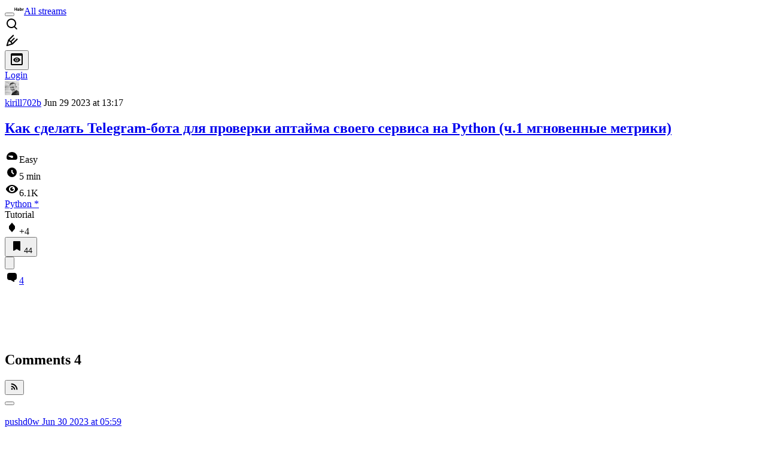

--- FILE ---
content_type: text/html; charset=utf-8
request_url: https://habr.com/en/articles/744836/comments/
body_size: 19582
content:
<!DOCTYPE html>
<html lang="en">

  <head>
    <title>Как сделать Telegram-бота для проверки аптайма своего сервиса на Python (ч.1 мгновенные метрики) &#x2F; Comments &#x2F; Habr</title>
<link rel="image_src" href="/img/habr_en.png" data-hid="2a79c45">
<meta itemprop="image" content="/img/habr_en.png">
<meta property="og:image" content="/img/habr_en.png">
<meta property="og:image:width" content="1200">
<meta property="og:image:height" content="630">
<meta property="aiturec:image" content="/img/habr_en.png">
<meta name="twitter:image" content="/img/habr_en.png">
<meta property="vk:image" content="/img/habr_en.png?format=vk">
<meta property="fb:app_id" content="444736788986613">
<meta property="fb:pages" content="472597926099084">
<meta name="twitter:card" content="summary_large_image">
<meta name="twitter:site" content="@habr_eng">
<meta property="og:locale" content="en_US">
<meta property="og:type" content="website">
<meta property="og:site_name" content="Habr">
<meta property="og:title" content="Habr">
<meta property="og:url" content="https://habr.com/en/articles/744836/comments/">
<link href="https://habr.com/en/rss/post/744836/?fl=en" type="application/rss+xml" title rel="alternate" name="rss">
<link href="https://habr.com/en/articles/744836/" rel="canonical" data-hid="e3fa780">
    <meta charset="UTF-8">
    <meta name="viewport"
      content="width=device-width,initial-scale=1.0,viewport-fit=cover,minimum-scale=1">
    <meta name="referrer" content="unsafe-url">
    <style>
      /* cyrillic-ext */
      @font-face {
        font-family: 'Fira Sans';
        font-style: normal;
        font-weight: 400;
        font-display: swap;
        src: url(https://fonts.gstatic.com/s/firasans/v17/va9E4kDNxMZdWfMOD5VvmojLazX3dGTP.woff2) format('woff2');
        unicode-range: U+0460-052F, U+1C80-1C88, U+20B4, U+2DE0-2DFF, U+A640-A69F, U+FE2E-FE2F;
      }

      /* cyrillic */
      @font-face {
        font-family: 'Fira Sans';
        font-style: normal;
        font-weight: 400;
        font-display: swap;
        src: url(https://fonts.gstatic.com/s/firasans/v17/va9E4kDNxMZdWfMOD5Vvk4jLazX3dGTP.woff2) format('woff2');
        unicode-range: U+0301, U+0400-045F, U+0490-0491, U+04B0-04B1, U+2116;
      }

      /* latin-ext */
      @font-face {
        font-family: 'Fira Sans';
        font-style: normal;
        font-weight: 400;
        font-display: swap;
        src: url(https://fonts.gstatic.com/s/firasans/v17/va9E4kDNxMZdWfMOD5VvmYjLazX3dGTP.woff2) format('woff2');
        unicode-range: U+0100-02AF, U+0304, U+0308, U+0329, U+1E00-1E9F, U+1EF2-1EFF, U+2020, U+20A0-20AB, U+20AD-20C0, U+2113, U+2C60-2C7F, U+A720-A7FF;
      }

      /* latin */
      @font-face {
        font-family: 'Fira Sans';
        font-style: normal;
        font-weight: 400;
        font-display: swap;
        src: url(https://fonts.gstatic.com/s/firasans/v17/va9E4kDNxMZdWfMOD5Vvl4jLazX3dA.woff2) format('woff2');
        unicode-range: U+0000-00FF, U+0131, U+0152-0153, U+02BB-02BC, U+02C6, U+02DA, U+02DC, U+0304, U+0308, U+0329, U+2000-206F, U+2074, U+20AC, U+2122, U+2191, U+2193, U+2212, U+2215, U+FEFF, U+FFFD;
      }

      /* cyrillic-ext */
      @font-face {
        font-family: 'Fira Sans';
        font-style: normal;
        font-weight: 500;
        font-display: swap;
        src: url(https://fonts.gstatic.com/s/firasans/v17/va9B4kDNxMZdWfMOD5VnZKveSxf6Xl7Gl3LX.woff2) format('woff2');
        unicode-range: U+0460-052F, U+1C80-1C88, U+20B4, U+2DE0-2DFF, U+A640-A69F, U+FE2E-FE2F;
      }

      /* cyrillic */
      @font-face {
        font-family: 'Fira Sans';
        font-style: normal;
        font-weight: 500;
        font-display: swap;
        src: url(https://fonts.gstatic.com/s/firasans/v17/va9B4kDNxMZdWfMOD5VnZKveQhf6Xl7Gl3LX.woff2) format('woff2');
        unicode-range: U+0301, U+0400-045F, U+0490-0491, U+04B0-04B1, U+2116;
      }

      /* latin-ext */
      @font-face {
        font-family: 'Fira Sans';
        font-style: normal;
        font-weight: 500;
        font-display: swap;
        src: url(https://fonts.gstatic.com/s/firasans/v17/va9B4kDNxMZdWfMOD5VnZKveSBf6Xl7Gl3LX.woff2) format('woff2');
        unicode-range: U+0100-02AF, U+0304, U+0308, U+0329, U+1E00-1E9F, U+1EF2-1EFF, U+2020, U+20A0-20AB, U+20AD-20C0, U+2113, U+2C60-2C7F, U+A720-A7FF;
      }

      /* latin */
      @font-face {
        font-family: 'Fira Sans';
        font-style: normal;
        font-weight: 500;
        font-display: swap;
        src: url(https://fonts.gstatic.com/s/firasans/v17/va9B4kDNxMZdWfMOD5VnZKveRhf6Xl7Glw.woff2) format('woff2');
        unicode-range: U+0000-00FF, U+0131, U+0152-0153, U+02BB-02BC, U+02C6, U+02DA, U+02DC, U+0304, U+0308, U+0329, U+2000-206F, U+2074, U+20AC, U+2122, U+2191, U+2193, U+2212, U+2215, U+FEFF, U+FFFD;
      }

      /* cyrillic-ext */
      @font-face {
        font-family: 'Fira Sans';
        font-style: normal;
        font-weight: 700;
        font-display: swap;
        src: url(https://fonts.gstatic.com/s/firasans/v17/va9B4kDNxMZdWfMOD5VnLK3eSxf6Xl7Gl3LX.woff2) format('woff2');
        unicode-range: U+0460-052F, U+1C80-1C88, U+20B4, U+2DE0-2DFF, U+A640-A69F, U+FE2E-FE2F;
      }

      /* cyrillic */
      @font-face {
        font-family: 'Fira Sans';
        font-style: normal;
        font-weight: 700;
        font-display: swap;
        src: url(https://fonts.gstatic.com/s/firasans/v17/va9B4kDNxMZdWfMOD5VnLK3eQhf6Xl7Gl3LX.woff2) format('woff2');
        unicode-range: U+0301, U+0400-045F, U+0490-0491, U+04B0-04B1, U+2116;
      }

      /* latin-ext */
      @font-face {
        font-family: 'Fira Sans';
        font-style: normal;
        font-weight: 700;
        font-display: swap;
        src: url(https://fonts.gstatic.com/s/firasans/v17/va9B4kDNxMZdWfMOD5VnLK3eSBf6Xl7Gl3LX.woff2) format('woff2');
        unicode-range: U+0100-02AF, U+0304, U+0308, U+0329, U+1E00-1E9F, U+1EF2-1EFF, U+2020, U+20A0-20AB, U+20AD-20C0, U+2113, U+2C60-2C7F, U+A720-A7FF;
      }

      /* latin */
      @font-face {
        font-family: 'Fira Sans';
        font-style: normal;
        font-weight: 700;
        font-display: swap;
        src: url(https://fonts.gstatic.com/s/firasans/v17/va9B4kDNxMZdWfMOD5VnLK3eRhf6Xl7Glw.woff2) format('woff2');
        unicode-range: U+0000-00FF, U+0131, U+0152-0153, U+02BB-02BC, U+02C6, U+02DA, U+02DC, U+0304, U+0308, U+0329, U+2000-206F, U+2074, U+20AC, U+2122, U+2191, U+2193, U+2212, U+2215, U+FEFF, U+FFFD;
      }
    </style>
    <link rel="preload" href="https://assets.habr.com/habr-web/release_2.295.0/css/theme/light-v2.295.0.css" as="style" media="(prefers-color-scheme: light)" /><link rel="preload" href="https://assets.habr.com/habr-web/release_2.295.0/css/theme/dark-v2.295.0.css" as="style" media="(prefers-color-scheme: dark)" /><link id="light-colors" rel="stylesheet" href="https://assets.habr.com/habr-web/release_2.295.0/css/theme/light-v2.295.0.css" media="(prefers-color-scheme: light)" /><link id="dark-colors" rel="stylesheet" href="https://assets.habr.com/habr-web/release_2.295.0/css/theme/dark-v2.295.0.css" media="(prefers-color-scheme: dark)" />
    <script>window.i18nFetch = new Promise((res, rej) => {
            const xhr = new XMLHttpRequest();
            xhr.open('GET', '/js/i18n/en-compiled.8b63478a0fd184998c74cafa181b072f.json');
            xhr.responseType = 'json';
            xhr.onload = function(e) {
              if (this.status === 200) {
                res({en: xhr.response});
              } else {
                rej(e);
              }
            };
            xhr.send();
          });</script>
    <style>
      .grecaptcha-badge {
        visibility: hidden;
      }
    </style>
    <meta name="habr-version" content="2.295.0">
    
    <meta name="apple-mobile-web-app-status-bar-style" content="#303b44">
    <meta name="msapplication-TileColor" content="#629FBC">
    <meta name="apple-mobile-web-app-capable" content="yes">
    <meta name="mobile-web-app-capable" content="yes">
    <link rel="shortcut icon" type="image/png" sizes="16x16" href="https://assets.habr.com/habr-web/release_2.295.0/img/favicons/favicon-16.png">
    <link rel="shortcut icon" type="image/png" sizes="32x32" href="https://assets.habr.com/habr-web/release_2.295.0/img/favicons/favicon-32.png">
    <link rel="apple-touch-icon" type="image/png" sizes="76x76" href="https://assets.habr.com/habr-web/release_2.295.0/img/favicons/apple-touch-icon-76.png">
    <link rel="apple-touch-icon" type="image/png" sizes="120x120" href="https://assets.habr.com/habr-web/release_2.295.0/img/favicons/apple-touch-icon-120.png">
    <link rel="apple-touch-icon" type="image/png" sizes="152x152" href="https://assets.habr.com/habr-web/release_2.295.0/img/favicons/apple-touch-icon-152.png">
    <link rel="apple-touch-icon" type="image/png" sizes="180x180" href="https://assets.habr.com/habr-web/release_2.295.0/img/favicons/apple-touch-icon-180.png">
    <link rel="apple-touch-icon" type="image/png" sizes="256x256" href="https://assets.habr.com/habr-web/release_2.295.0/img/favicons/apple-touch-icon-256.png">
    <link rel="apple-touch-startup-image"
      media="screen and (device-width: 320px) and (device-height: 568px) and (-webkit-device-pixel-ratio: 2) and (orientation: landscape)"
      href="https://assets.habr.com/habr-web/release_2.295.0/img/splashes/splash_1136x640.png">
    <link rel="apple-touch-startup-image"
      media="screen and (device-width: 375px) and (device-height: 812px) and (-webkit-device-pixel-ratio: 3) and (orientation: landscape)"
      href="https://assets.habr.com/habr-web/release_2.295.0/img/splashes/splash_2436x1125.png">
    <link rel="apple-touch-startup-image"
      media="screen and (device-width: 414px) and (device-height: 896px) and (-webkit-device-pixel-ratio: 2) and (orientation: landscape)"
      href="https://assets.habr.com/habr-web/release_2.295.0/img/splashes/splash_1792x828.png">
    <link rel="apple-touch-startup-image"
      media="screen and (device-width: 414px) and (device-height: 896px) and (-webkit-device-pixel-ratio: 2) and (orientation: portrait)"
      href="https://assets.habr.com/habr-web/release_2.295.0/img/splashes/splash_828x1792.png">
    <link rel="apple-touch-startup-image"
      media="screen and (device-width: 375px) and (device-height: 667px) and (-webkit-device-pixel-ratio: 2) and (orientation: landscape)"
      href="https://assets.habr.com/habr-web/release_2.295.0/img/splashes/splash_1334x750.png">
    <link rel="apple-touch-startup-image"
      media="screen and (device-width: 414px) and (device-height: 896px) and (-webkit-device-pixel-ratio: 3) and (orientation: portrait)"
      href="https://assets.habr.com/habr-web/release_2.295.0/img/splashes/splash_1242x2668.png">
    <link rel="apple-touch-startup-image"
      media="screen and (device-width: 414px) and (device-height: 736px) and (-webkit-device-pixel-ratio: 3) and (orientation: landscape)"
      href="https://assets.habr.com/habr-web/release_2.295.0/img/splashes/splash_2208x1242.png">
    <link rel="apple-touch-startup-image"
      media="screen and (device-width: 375px) and (device-height: 812px) and (-webkit-device-pixel-ratio: 3) and (orientation: portrait)"
      href="https://assets.habr.com/habr-web/release_2.295.0/img/splashes/splash_1125x2436.png">
    <link rel="apple-touch-startup-image"
      media="screen and (device-width: 414px) and (device-height: 736px) and (-webkit-device-pixel-ratio: 3) and (orientation: portrait)"
      href="https://assets.habr.com/habr-web/release_2.295.0/img/splashes/splash_1242x2208.png">
    <link rel="apple-touch-startup-image"
      media="screen and (device-width: 1024px) and (device-height: 1366px) and (-webkit-device-pixel-ratio: 2) and (orientation: landscape)"
      href="https://assets.habr.com/habr-web/release_2.295.0/img/splashes/splash_2732x2048.png">
    <link rel="apple-touch-startup-image"
      media="screen and (device-width: 414px) and (device-height: 896px) and (-webkit-device-pixel-ratio: 3) and (orientation: landscape)"
      href="https://assets.habr.com/habr-web/release_2.295.0/img/splashes/splash_2688x1242.png">
    <link rel="apple-touch-startup-image"
      media="screen and (device-width: 834px) and (device-height: 1112px) and (-webkit-device-pixel-ratio: 2) and (orientation: landscape)"
      href="https://assets.habr.com/habr-web/release_2.295.0/img/splashes/splash_2224x1668.png">
    <link rel="apple-touch-startup-image"
      media="screen and (device-width: 375px) and (device-height: 667px) and (-webkit-device-pixel-ratio: 2) and (orientation: portrait)"
      href="https://assets.habr.com/habr-web/release_2.295.0/img/splashes/splash_750x1334.png">
    <link rel="apple-touch-startup-image"
      media="screen and (device-width: 1024px) and (device-height: 1366px) and (-webkit-device-pixel-ratio: 2) and (orientation: portrait)"
      href="https://assets.habr.com/habr-web/release_2.295.0/img/splashes/splash_2048x2732.png">
    <link rel="apple-touch-startup-image"
      media="screen and (device-width: 834px) and (device-height: 1194px) and (-webkit-device-pixel-ratio: 2) and (orientation: landscape)"
      href="https://assets.habr.com/habr-web/release_2.295.0/img/splashes/splash_2388x1668.png">
    <link rel="apple-touch-startup-image"
      media="screen and (device-width: 834px) and (device-height: 1112px) and (-webkit-device-pixel-ratio: 2) and (orientation: portrait)"
      href="https://assets.habr.com/habr-web/release_2.295.0/img/splashes/splash_1668x2224.png">
    <link rel="apple-touch-startup-image"
      media="screen and (device-width: 320px) and (device-height: 568px) and (-webkit-device-pixel-ratio: 2) and (orientation: portrait)"
      href="https://assets.habr.com/habr-web/release_2.295.0/img/splashes/splash_640x1136.png">
    <link rel="apple-touch-startup-image"
      media="screen and (device-width: 834px) and (device-height: 1194px) and (-webkit-device-pixel-ratio: 2) and (orientation: portrait)"
      href="https://assets.habr.com/habr-web/release_2.295.0/img/splashes/splash_1668x2388.png">
    <link rel="apple-touch-startup-image"
      media="screen and (device-width: 768px) and (device-height: 1024px) and (-webkit-device-pixel-ratio: 2) and (orientation: landscape)"
      href="https://assets.habr.com/habr-web/release_2.295.0/img/splashes/splash_2048x1536.png">
    <link rel="apple-touch-startup-image"
      media="screen and (device-width: 768px) and (device-height: 1024px) and (-webkit-device-pixel-ratio: 2) and (orientation: portrait)"
      href="https://assets.habr.com/habr-web/release_2.295.0/img/splashes/splash_1536x2048.png">
    <link rel="mask-icon" color="#77a2b6" href="https://assets.habr.com/habr-web/release_2.295.0/img/favicons/apple-touch-icon-120.svg">
    <link crossorigin="use-credentials" href="/manifest.webmanifest" rel="manifest">

    <link rel="preconnect" href="https://fonts.googleapis.com">
    <link rel="preconnect" href="https://fonts.gstatic.com" crossorigin>
    <link href="https://fonts.googleapis.com/css2?family=Inter:ital,opsz,wght@0,14..32,100..900;1,14..32,100..900" rel="stylesheet">

    <script async src="https://unpkg.com/pwacompat" crossorigin="anonymous"></script>
    <script>window.yaContextCb = window.yaContextCb || [];</script>
    <script>
      window.bus = {
        queue: {},
        cbs: {},
        on(event, cb) {
          if (!this.cbs[event]) this.cbs[event] = [];
          this.cbs[event].push(cb);
          if (this.queue[event]) {
            this.queue[event].forEach(e => cb(e));
          }
        },
        emit(event, payload) {
          if (!this.queue[event]) this.queue[event] = [];
          this.queue[event].push(payload);
          if (this.cbs[event]) this.cbs[event].forEach(cb => cb(payload));
        }
      }
    </script>
    <script src="https://yandex.ru/ads/system/context.js" async onerror="window.bus.emit('yandex-error')"></script>
    <script async src="https://cdn.skcrtxr.com/roxot-wrapper/js/roxot-manager.js?pid=c427193e-c45c-4b31-b9de-0d5bc41115fd" onerror="window.bus.emit('roxot-error')"></script>
  <link rel="preload" href="https://assets.habr.com/habr-web/release_2.295.0/js/chunk-vendors.c3026c80.js" as="script"><link rel="preload" href="https://assets.habr.com/habr-web/release_2.295.0/css/app.cbca04d2.css" as="style"><link rel="preload" href="https://assets.habr.com/habr-web/release_2.295.0/js/app.4a7f41fa.js" as="script"><link rel="preload" href="https://assets.habr.com/habr-web/release_2.295.0/css/page-article-comments.4ab6eb71.css" as="style"><link rel="preload" href="https://assets.habr.com/habr-web/release_2.295.0/js/page-article-comments.85765664.js" as="script"><link rel="stylesheet" href="https://assets.habr.com/habr-web/release_2.295.0/css/app.cbca04d2.css"><link rel="stylesheet" href="https://assets.habr.com/habr-web/release_2.295.0/css/page-article-comments.4ab6eb71.css"></head>
  <body>
    
    <div id="mount"><div id="app"><div class="tm-layout__wrapper"><!--[--><!----><div></div><div class="header-banner-wrapper"><div class="element-wrapper above-header" style="--754c4550:100%;--56cb6579:auto;"><!--[--><div class="placeholder-wrapper banner-container__placeholder"><!----><!----><!----><!----><!----><!----><!----><!----><!----><!----><!----><!----><!----><!----><!----><!----><!----><!----><!----><!----><!----><!----><!----><!----><!----><!----><!----><!----><!----><!----><!----><!----><!----><div class="adfox-banner-placeholder above-header" data-v-24012b5e><div class="image loads" data-v-24012b5e></div><div class="lines" data-v-24012b5e><div class="line loads" data-v-24012b5e></div><div class="line loads" data-v-24012b5e></div><div class="line loads" data-v-24012b5e></div></div></div><!----><!----><!----></div><!--[--><div id="adfox_175449164307199013" class="banner-target"></div><!--]--><!--]--></div></div><header class="tm-header tm-header" data-test-id="header"><!----><!----><div class="tm-page-width"><!--[--><div class="tm-header__container"><button aria-expanded="false" aria-label="Toggle menu" class="burger-button tm-header__button tm-header__burger" data-v-56ed7aae><span class="line top" data-v-56ed7aae></span><span class="line middle" data-v-56ed7aae></span><span class="line bottom" data-v-56ed7aae></span></button><span class="tm-header__logo-wrap"><a class="tm-header__logo tm-header__logo_hl-en tm-header__logo" href="/en/feed"><svg class="tm-svg-img tm-header__icon" height="16" width="16"><title>Habr</title><use xlink:href="/img/habr-logo-en.svg#logo"></use></svg></a></span><span class="tm-header__divider"></span><!--[--><a class="tm-header__all-flows" href="/en/articles/">All streams</a><!--]--><!----><div class="tm-header-user-menu tm-base-layout__user-menu"><a href="/en/search/" class="tm-header-user-menu__item tm-header-user-menu__search" data-test-id="search-button"><svg class="tm-svg-img tm-header-user-menu__icon tm-header-user-menu__icon_search" height="24" width="24"><title>Search</title><use xlink:href="/img/megazord-v28.cba4c116..svg#search"></use></svg></a><!----><!----><div class="tm-header-user-menu__item tm-header-user-menu__write"><a href="/en/sandbox/start/" class=""><svg class="tm-svg-img tm-header-user-menu__icon tm-header-user-menu__icon_write" height="24" width="24"><title>Write a publication</title><use xlink:href="/img/megazord-v28.cba4c116..svg#write"></use></svg></a><!----></div><!--[--><div class="tm-header-user-menu__item"><button class="tm-header-user-menu__toggle" data-test-id="user-menu-settings"><svg class="tm-svg-img tm-header-user-menu__icon" height="24" width="24"><title>Settings</title><use xlink:href="/img/megazord-v28.cba4c116..svg#page-settings"></use></svg></button></div><a href="https://habr.com/kek/v1/auth/habrahabr/?back=/en/articles/744836/comments/&amp;hl=en" rel="nofollow" class="tm-header-user-menu__item tm-header-user-menu__login" role="button"><!--[-->Login<!--]--></a><!--]--><template><!----></template><!--teleport start--><!--teleport end--></div></div><!--]--></div></header><div class="tm-layout"><div class="tm-page-progress-bar"></div><!----><div class="tm-page-width"><!--[--><!----><!----><!----><!--]--></div><main class="tm-layout__container"><div class="tm-page" hl="en" data-async-called="true" style="--1225c589:0;--8a5a8d12:0;"><!----><div class="tm-page-width"><!--[--><!----><div class="tm-page__wrapper"><!----><div class="tm-page__main_has-sidebar tm-page__main"><div class="pull-down"><!----><div class="pull-down__header" style="height:0px;"><div class="pull-down__content" style="bottom:10px;"><svg class="tm-svg-img pull-down__icon pull-down__arrow" height="24" width="24"><title>Pull to refresh</title><use xlink:href="/img/megazord-v28.cba4c116..svg#pull-arrow"></use></svg></div></div><!--[--><!--[--><!--[--><article class="tm-article-comments__article-body"><div class="tm-article-comments__article-snippet"><div class="article-snippet" data-v-085cd854><!--[--><!--]--><div class="meta-container" data-v-085cd854><div class="meta" data-v-085cd854><span class="tm-user-info author" data-v-085cd854><a href="/en/users/kirill702b/" class="tm-user-info__userpic" data-test-id="user-info-pic"><!--[--><div class="tm-entity-image"><img alt="" class="tm-entity-image__pic" height="24" src="//habrastorage.org/r/w48/getpro/habr/avatars/66a/dd7/4ce/66add74ce293bbb22a98a1d8cf5e4c2a.jpg" width="24"></div><!--]--></a><span class="tm-user-info__user tm-user-info__user_appearance-default" data-test-id="user-info-description"><a href="/en/users/kirill702b/" class="tm-user-info__username" data-test-id="user-info-username"><!--[-->kirill702b<!--]--></a><!----><!--[--><span class="tm-article-datetime-published" data-v-085cd854><time data-allow-mismatch datetime="2023-06-29T13:17:40.000Z" title="2023-06-29, 13:17"> Jun  29 2023 at 13:17</time></span><!--]--></span></span></div><div class="controls" data-v-085cd854><!----><!----><!----><!----></div></div><h1 class="tm-title tm-title_h1" data-test-id="articleTitle" data-v-085cd854><!--[--><a href="/en/articles/744836/" class="tm-title__link" data-article-link="true" data-test-id="article-snippet-title-link"><span>Как сделать Telegram-бота для проверки аптайма своего сервиса на Python (ч.1 мгновенные метрики)</span></a><!--]--></h1><div class="stats" data-test-id="articleStats" data-v-085cd854><div class="tm-article-complexity tm-article-complexity_complexity-low" data-v-085cd854><span class="tm-svg-icon__wrapper tm-article-complexity__icon"><svg class="tm-svg-img tm-svg-icon" height="24" width="24"><title>Level of difficulty</title><use xlink:href="/img/megazord-v28.cba4c116..svg#complexity-low"></use></svg></span><span class="tm-article-complexity__label">Easy</span></div><div class="tm-article-reading-time" data-v-085cd854><span class="tm-svg-icon__wrapper tm-article-reading-time__icon"><svg class="tm-svg-img tm-svg-icon" height="24" width="24"><title>Reading time</title><use xlink:href="/img/megazord-v28.cba4c116..svg#clock"></use></svg></span><span class="tm-article-reading-time__label">5 min</span></div><span class="tm-icon-counter tm-data-icons__item reach-counter" data-v-085cd854><svg class="tm-svg-img tm-icon-counter__icon" height="24" width="24"><title>Reach and readers</title><use xlink:href="/img/megazord-v28.cba4c116..svg#counter-views"></use></svg><span class="tm-icon-counter__value" title="6050">6.1K</span></span></div><div class="tm-publication-hubs__container" data-test-id="articleHubsList" data-v-085cd854><div class="tm-publication-hubs"><!--[--><span class="tm-publication-hub__link-container"><a href="/en/hubs/python/" class="tm-publication-hub__link"><!--[--><span>Python</span><span class="tm-article-snippet__profiled-hub" title="Core hub"> * </span><!--]--></a></span><!--]--></div></div><div class="tm-article-labels" data-test-id="articleLabels" data-v-085cd854 data-v-bfa2437b><div class="tm-article-labels__container" data-v-bfa2437b><!----><!--[--><div class="tm-publication-label tm-publication-label_variant-tutorial" data-v-bfa2437b><span>Tutorial</span></div><!--[--><!--]--><!--]--></div></div><!----><!----><!--teleport start--><!--teleport end--></div><div class="tm-data-icons tm-data-icons tm-data-icons_space-big" data-test-id="article-stats-icons"><!----><div class="tm-votes-meter tm-data-icons__item"><svg class="tm-svg-img tm-votes-meter__icon tm-votes-meter__icon tm-votes-meter__icon_appearance-article" height="24" width="24"><title>Total votes 6: ↑5 and ↓1</title><use xlink:href="/img/megazord-v28.cba4c116..svg#counter-rating"></use></svg><span class="tm-votes-meter__value tm-votes-meter__value_positive tm-votes-meter__value_appearance-article tm-votes-meter__value_rating tm-votes-meter__value" data-test-id="votes-meter-value" title="Total votes 6: ↑5 and ↓1">+4</span></div><!----><button class="bookmarks-button tm-data-icons__item" title="Add to bookmarks" type="button" data-v-861e2740><span class="tm-svg-icon__wrapper icon" data-v-861e2740><svg class="tm-svg-img tm-svg-icon" height="24" width="24"><title>Add to bookmarks</title><use xlink:href="/img/megazord-v28.cba4c116..svg#counter-favorite"></use></svg></span><span class="counter" title="Users added publication to bookmarks" data-v-861e2740>44</span></button><div class="sharing tm-data-icons__item" title="Share" data-v-daf6ee1d><button class="sharing-button" type="button" data-v-daf6ee1d><svg viewbox="0 0 24 24" xmlns="http://www.w3.org/2000/svg" class="icon" data-v-daf6ee1d><path fill="currentColor" d="M13.8 13.8V18l7.2-6.6L13.8 5v3.9C5 8.9 3 18.6 3 18.6c2.5-4.4 6-4.8 10.8-4.8z"></path></svg></button><!--teleport start--><!--teleport end--></div><div class="article-comments-counter-link-wrapper tm-data-icons__item" title="Read comments" data-v-8d952463><a aria-current="page" href="/en/articles/744836/comments/" class="article-comments-counter-link" data-test-id="counter-comments" data-v-8d952463><!--[--><svg class="tm-svg-img icon" height="24" width="24" data-v-8d952463><title>Comments</title><use xlink:href="/img/megazord-v28.cba4c116..svg#counter-comments"></use></svg><span class="value" data-v-8d952463>4</span><!--]--></a><!----></div><!--[--><!----><!--]--><!--teleport start--><!--teleport end--><!----></div></div></article><!--]--><!--[--><div class="element-wrapper leaderboard tm-article-comments__top-banner" style="--754c4550:200px;--56cb6579:250px;"><!--[--><div class="placeholder-wrapper banner-container__placeholder"><!----><!----><!----><!----><!----><!----><!----><!----><!----><!----><!----><!----><!----><!----><!----><!----><!----><!----><!----><!----><!----><!----><!----><!----><!----><!----><!----><!----><!----><!----><!----><!----><!----><div class="adfox-banner-placeholder leaderboard" data-v-24012b5e><div class="image loads" data-v-24012b5e></div><div class="lines" data-v-24012b5e><div class="line loads" data-v-24012b5e></div><div class="line loads" data-v-24012b5e></div><div class="line loads" data-v-24012b5e></div></div></div><!----><!----><!----></div><!--[--><div class="Leaderboard-gam roxot-dynamic banner-target"></div><!--]--><!--]--></div><!--]--><!--[--><div class="tm-article-comments-offloaded" data-async-called="true"><div data-server-rendered="true"><div class="tm-article-comments" data-test-id="article-comments"><div class="tm-comments-wrapper" data-hide-header-feature><div class="tm-comments-wrapper__wrapper"><header class="tm-comments-wrapper__header"><h2 class="tm-comments-wrapper__title">Comments <span class="tm-comments-wrapper__comments-count">4</span></h2><div class="tm-comments-wrapper__header-aside"><!--[--><!--[--><!----><button class="tm-rss-button tm-rss-button_comments-header"><span class="tm-svg-icon__wrapper tm-rss-button__icon"><svg class="tm-svg-img tm-svg-icon" height="16" width="16"><title>Copy RSS link</title><use xlink:href="/img/megazord-v28.cba4c116..svg#rss"></use></svg></span></button><!----><!--]--><!--]--></div></header><div class="tm-comments-wrapper__inner"><!--[--><!--[--><!--[--><!--]--><!----><div class="tm-comments__tree" data-comments-list><!--[--><section class="tm-comment-thread" style="--2f8e2360:0px;"><!----><article style="" id="25703470" class="tm-comment-thread__comment"><a id="comment_25703470" class="tm-comment-thread__target" name="comment_25703470"></a><button class="tm-comment-thread__indent_b_l-0 tm-comment-thread__breadcrumbs"><div class="tm-comment-thread__circle"></div></button><!----><div class="tm-comment-thread__indent_l-0" data-comment-body="25703470"><div class="tm-comment" data-gallery-root data-v-26b4dc66><header class="tm-comment__header" data-comment-header tabindex="-1"><div class="tm-comment__header-inner"><span class="tm-user-info tm-comment__user-info"><a href="/en/users/pushd0w/" class="tm-user-info__userpic" data-test-id="user-info-pic"><!--[--><div class="tm-entity-image"><!--[--><img alt="" class="tm-entity-image__pic" height="24" src="https://assets.habr.com/habr-web/release_2.295.0/img/avatars/116.png" width="24"><!--]--></div><!--]--></a><span class="tm-user-info__user tm-user-info__user_appearance-default" data-test-id="user-info-description"><a href="/en/users/pushd0w/" class="tm-user-info__username" data-test-id="user-info-username"><!--[-->pushd0w<!--]--></a><!----><!--[--><!--[--><!--[--><a class="tm-comment-thread__comment-link" href="#comment_25703470" data-v-26b4dc66-s><time data-allow-mismatch datetime="2023-06-30T05:59:30.000Z" title="2023-06-30, 05:59" data-v-26b4dc66-s> Jun  30 2023 at 05:59</time><!----></a><!--]--><!--]--><!--]--></span></span></div><div class="tm-comment__buttons"><!----><!----></div></header><div class="tm-comment__body-content_v2 tm-comment__body-content" style=""><p>Код впечатляет</p><p>b is not None and isinstance(b, int).</p><p>Да и ставить нампай ради вычисления медианы...</p></div><!----><!----></div><!--[--><div class="tm-comment-footer" data-v-f1185be1><!--[--><div class="tm-votes-lever tm-votes-lever tm-votes-lever_appearance-comment votes-switcher" title data-v-f1185be1><button class="tm-votes-lever__button" data-test-id="votes-lever-upvote-button" title="Like" type="button"><svg class="tm-svg-img tm-votes-lever__icon" height="24" width="24"><title>Like</title><use xlink:href="/img/megazord-v28.cba4c116..svg#counter-vote"></use></svg></button><div class="tm-votes-lever__score tm-votes-lever__score_appearance-comment tm-votes-lever__score" data-test-id="lever-score"><!--[--><!--[--><div class="tm-votes-lever__score-fallback" data-test-id="lever-score-fallback"><svg class="tm-svg-img" height="18" width="32"><title>Rating is hidden</title><use xlink:href="/img/megazord-v28.cba4c116..svg#votes-fallback"></use></svg></div><!--]--><!--]--></div><button class="tm-votes-lever__button" data-test-id="votes-lever-downvote-button" title="Dislike" type="button"><svg class="tm-svg-img tm-votes-lever__icon tm-votes-lever__icon_arrow-down" height="24" width="24"><title>Dislike</title><use xlink:href="/img/megazord-v28.cba4c116..svg#counter-vote"></use></svg></button></div><!--[--><button class="tm-comment-thread__button" type="button" data-v-f1185be1-s>Reply</button><!--]--><button class="bookmarks-button footer-button footer-button--with-icon" title="Add to bookmarks" type="button" data-v-f1185be1 data-v-861e2740><span class="tm-svg-icon__wrapper icon" data-v-861e2740><svg class="tm-svg-img tm-svg-icon" height="24" width="24"><title>Add to bookmarks</title><use xlink:href="/img/megazord-v28.cba4c116..svg#counter-favorite"></use></svg></span><!----></button><!--]--><button class="tm-comment__button tm-comment__button_with-icon" data-comment-popup="25703470" data-v-f1185be1><svg class="tm-svg-img tm-comment__icon tm-comment__icon_dots" height="16" width="16" data-v-f1185be1><title>More</title><use xlink:href="/img/megazord-v28.cba4c116..svg#dots"></use></svg></button><!----></div><!--]--></div></article><div style="" class="tm-comment-thread__children"><!--[--><section class="tm-comment-thread" style="--2f8e2360:0px;"><!----><article style="" id="25703536" class="tm-comment-thread__comment"><a id="comment_25703536" class="tm-comment-thread__target" name="comment_25703536"></a><button class="tm-comment-thread__indent_b_l-1 tm-comment-thread__breadcrumbs"><div class="tm-comment-thread__circle"></div></button><!----><div class="tm-comment-thread__indent_l-1" data-comment-body="25703536"><div class="tm-comment" data-gallery-root data-v-26b4dc66><header class="tm-comment__header" data-comment-header tabindex="-1"><div class="tm-comment__header-inner"><span class="tm-user-info tm-comment__user-info"><a href="/en/users/kirill702b/" class="tm-user-info__userpic" data-test-id="user-info-pic"><!--[--><div class="tm-entity-image"><img alt="" class="tm-entity-image__pic" height="24" src="//habrastorage.org/r/w48/getpro/habr/avatars/66a/dd7/4ce/66add74ce293bbb22a98a1d8cf5e4c2a.jpg" width="24"></div><!--]--></a><span class="tm-user-info__user tm-user-info__user_appearance-default" data-test-id="user-info-description"><a href="/en/users/kirill702b/" class="tm-user-info__username" data-test-id="user-info-username"><!--[-->kirill702b<!--]--></a><!----><!--[--><!--[--><!--[--><a class="tm-comment-thread__comment-link" href="#comment_25703536" data-v-26b4dc66-s><time data-allow-mismatch datetime="2023-06-30T06:28:08.000Z" title="2023-06-30, 06:28" data-v-26b4dc66-s> Jun  30 2023 at 06:28</time><!----></a><!--]--><!--]--><!--]--></span></span></div><div class="tm-comment__buttons"><button class="tm-comment__button tm-comment__button_with-icon" type="button"><svg class="tm-svg-img tm-comment__icon" height="16" width="16"><title>Show previous comment</title><use xlink:href="/img/megazord-v28.cba4c116..svg#small-arrow"></use></svg></button><!----></div></header><div class="tm-comment__body-content_muted tm-comment__body-content_v2 tm-comment__body-content" style="opacity:0.7;"><p>ChatGPT style?</p></div><!----><!----></div><!--[--><div class="tm-comment-footer" data-v-f1185be1><!--[--><div class="tm-votes-lever tm-votes-lever tm-votes-lever_appearance-comment votes-switcher" title data-v-f1185be1><button class="tm-votes-lever__button" data-test-id="votes-lever-upvote-button" title="Like" type="button"><svg class="tm-svg-img tm-votes-lever__icon" height="24" width="24"><title>Like</title><use xlink:href="/img/megazord-v28.cba4c116..svg#counter-vote"></use></svg></button><div class="tm-votes-lever__score tm-votes-lever__score_appearance-comment tm-votes-lever__score" data-test-id="lever-score"><!--[--><!--[--><div class="tm-votes-lever__score-fallback" data-test-id="lever-score-fallback"><svg class="tm-svg-img" height="18" width="32"><title>Rating is hidden</title><use xlink:href="/img/megazord-v28.cba4c116..svg#votes-fallback"></use></svg></div><!--]--><!--]--></div><button class="tm-votes-lever__button" data-test-id="votes-lever-downvote-button" title="Dislike" type="button"><svg class="tm-svg-img tm-votes-lever__icon tm-votes-lever__icon_arrow-down" height="24" width="24"><title>Dislike</title><use xlink:href="/img/megazord-v28.cba4c116..svg#counter-vote"></use></svg></button></div><!--[--><button class="tm-comment-thread__button" type="button" data-v-f1185be1-s>Reply</button><!--]--><button class="bookmarks-button footer-button footer-button--with-icon" title="Add to bookmarks" type="button" data-v-f1185be1 data-v-861e2740><span class="tm-svg-icon__wrapper icon" data-v-861e2740><svg class="tm-svg-img tm-svg-icon" height="24" width="24"><title>Add to bookmarks</title><use xlink:href="/img/megazord-v28.cba4c116..svg#counter-favorite"></use></svg></span><!----></button><!--]--><button class="tm-comment__button tm-comment__button_with-icon" data-comment-popup="25703536" data-v-f1185be1><svg class="tm-svg-img tm-comment__icon tm-comment__icon_dots" height="16" width="16" data-v-f1185be1><title>More</title><use xlink:href="/img/megazord-v28.cba4c116..svg#dots"></use></svg></button><!----></div><!--]--></div></article><!----><!----></section><!--]--></div><!----></section><section class="tm-comment-thread" style="--2f8e2360:0px;"><!----><article style="" id="25713240" class="tm-comment-thread__comment"><a id="comment_25713240" class="tm-comment-thread__target" name="comment_25713240"></a><button class="tm-comment-thread__indent_b_l-0 tm-comment-thread__breadcrumbs"><div class="tm-comment-thread__circle"></div></button><!----><div class="tm-comment-thread__indent_l-0" data-comment-body="25713240"><div class="tm-comment" data-gallery-root data-v-26b4dc66><header class="tm-comment__header" data-comment-header tabindex="-1"><div class="tm-comment__header-inner"><span class="tm-user-info tm-comment__user-info"><a href="/en/users/lex08275/" class="tm-user-info__userpic" data-test-id="user-info-pic"><!--[--><div class="tm-entity-image"><!--[--><img alt="" class="tm-entity-image__pic" height="24" src="https://assets.habr.com/habr-web/release_2.295.0/img/avatars/192.png" width="24"><!--]--></div><!--]--></a><span class="tm-user-info__user tm-user-info__user_appearance-default" data-test-id="user-info-description"><a href="/en/users/lex08275/" class="tm-user-info__username" data-test-id="user-info-username"><!--[-->lex08275<!--]--></a><!----><!--[--><!--[--><!--[--><a class="tm-comment-thread__comment-link" href="#comment_25713240" data-v-26b4dc66-s><time data-allow-mismatch datetime="2023-07-03T13:28:39.000Z" title="2023-07-03, 13:28" data-v-26b4dc66-s> Jul  3 2023 at 13:28</time><!----></a><!--]--><!--]--><!--]--></span></span></div><div class="tm-comment__buttons"><!----><!----></div></header><div class="tm-comment__body-content_v2 tm-comment__body-content" style=""><p>2 секунды на блок, реквесты могут медленно бегать, я бы советовал ещё это отслеживать.</p><p>И, вероятно, с нескольких географически удаленных серверов.</p></div><!----><!----></div><!--[--><div class="tm-comment-footer" data-v-f1185be1><!--[--><div class="tm-votes-lever tm-votes-lever tm-votes-lever_appearance-comment votes-switcher" title data-v-f1185be1><button class="tm-votes-lever__button" data-test-id="votes-lever-upvote-button" title="Like" type="button"><svg class="tm-svg-img tm-votes-lever__icon" height="24" width="24"><title>Like</title><use xlink:href="/img/megazord-v28.cba4c116..svg#counter-vote"></use></svg></button><div class="tm-votes-lever__score tm-votes-lever__score_appearance-comment tm-votes-lever__score" data-test-id="lever-score"><!--[--><!--[--><div class="tm-votes-lever__score-fallback" data-test-id="lever-score-fallback"><svg class="tm-svg-img" height="18" width="32"><title>Rating is hidden</title><use xlink:href="/img/megazord-v28.cba4c116..svg#votes-fallback"></use></svg></div><!--]--><!--]--></div><button class="tm-votes-lever__button" data-test-id="votes-lever-downvote-button" title="Dislike" type="button"><svg class="tm-svg-img tm-votes-lever__icon tm-votes-lever__icon_arrow-down" height="24" width="24"><title>Dislike</title><use xlink:href="/img/megazord-v28.cba4c116..svg#counter-vote"></use></svg></button></div><!--[--><button class="tm-comment-thread__button" type="button" data-v-f1185be1-s>Reply</button><!--]--><button class="bookmarks-button footer-button footer-button--with-icon" title="Add to bookmarks" type="button" data-v-f1185be1 data-v-861e2740><span class="tm-svg-icon__wrapper icon" data-v-861e2740><svg class="tm-svg-img tm-svg-icon" height="24" width="24"><title>Add to bookmarks</title><use xlink:href="/img/megazord-v28.cba4c116..svg#counter-favorite"></use></svg></span><!----></button><!--]--><button class="tm-comment__button tm-comment__button_with-icon" data-comment-popup="25713240" data-v-f1185be1><svg class="tm-svg-img tm-comment__icon tm-comment__icon_dots" height="16" width="16" data-v-f1185be1><title>More</title><use xlink:href="/img/megazord-v28.cba4c116..svg#dots"></use></svg></button><!----></div><!--]--></div></article><div style="" class="tm-comment-thread__children"><!--[--><section class="tm-comment-thread" style="--2f8e2360:0px;"><!----><article style="" id="25713242" class="tm-comment-thread__comment"><a id="comment_25713242" class="tm-comment-thread__target" name="comment_25713242"></a><button class="tm-comment-thread__indent_b_l-1 tm-comment-thread__breadcrumbs"><div class="tm-comment-thread__circle"></div></button><!----><div class="tm-comment-thread__indent_l-1" data-comment-body="25713242"><div class="tm-comment" data-gallery-root data-v-26b4dc66><header class="tm-comment__header" data-comment-header tabindex="-1"><div class="tm-comment__header-inner"><span class="tm-user-info tm-comment__user-info"><a href="/en/users/kirill702b/" class="tm-user-info__userpic" data-test-id="user-info-pic"><!--[--><div class="tm-entity-image"><img alt="" class="tm-entity-image__pic" height="24" src="//habrastorage.org/r/w48/getpro/habr/avatars/66a/dd7/4ce/66add74ce293bbb22a98a1d8cf5e4c2a.jpg" width="24"></div><!--]--></a><span class="tm-user-info__user tm-user-info__user_appearance-default" data-test-id="user-info-description"><a href="/en/users/kirill702b/" class="tm-user-info__username" data-test-id="user-info-username"><!--[-->kirill702b<!--]--></a><!----><!--[--><!--[--><!--[--><a class="tm-comment-thread__comment-link" href="#comment_25713242" data-v-26b4dc66-s><time data-allow-mismatch datetime="2023-07-03T13:29:23.000Z" title="2023-07-03, 13:29" data-v-26b4dc66-s> Jul  3 2023 at 13:29</time><!----></a><!--]--><!--]--><!--]--></span></span></div><div class="tm-comment__buttons"><button class="tm-comment__button tm-comment__button_with-icon" type="button"><svg class="tm-svg-img tm-comment__icon" height="16" width="16"><title>Show previous comment</title><use xlink:href="/img/megazord-v28.cba4c116..svg#small-arrow"></use></svg></button><!----></div></header><div class="tm-comment__body-content_v2 tm-comment__body-content" style=""><p>Спасибо за идею, да и хорошо бы основой запрос тоже делать впараллель с обращением к публичным нодам</p></div><!----><!----></div><!--[--><div class="tm-comment-footer" data-v-f1185be1><!--[--><div class="tm-votes-lever tm-votes-lever tm-votes-lever_appearance-comment votes-switcher" title data-v-f1185be1><button class="tm-votes-lever__button" data-test-id="votes-lever-upvote-button" title="Like" type="button"><svg class="tm-svg-img tm-votes-lever__icon" height="24" width="24"><title>Like</title><use xlink:href="/img/megazord-v28.cba4c116..svg#counter-vote"></use></svg></button><div class="tm-votes-lever__score tm-votes-lever__score_appearance-comment tm-votes-lever__score" data-test-id="lever-score"><!--[--><!--[--><div class="tm-votes-lever__score-fallback" data-test-id="lever-score-fallback"><svg class="tm-svg-img" height="18" width="32"><title>Rating is hidden</title><use xlink:href="/img/megazord-v28.cba4c116..svg#votes-fallback"></use></svg></div><!--]--><!--]--></div><button class="tm-votes-lever__button" data-test-id="votes-lever-downvote-button" title="Dislike" type="button"><svg class="tm-svg-img tm-votes-lever__icon tm-votes-lever__icon_arrow-down" height="24" width="24"><title>Dislike</title><use xlink:href="/img/megazord-v28.cba4c116..svg#counter-vote"></use></svg></button></div><!--[--><button class="tm-comment-thread__button" type="button" data-v-f1185be1-s>Reply</button><!--]--><button class="bookmarks-button footer-button footer-button--with-icon" title="Add to bookmarks" type="button" data-v-f1185be1 data-v-861e2740><span class="tm-svg-icon__wrapper icon" data-v-861e2740><svg class="tm-svg-img tm-svg-icon" height="24" width="24"><title>Add to bookmarks</title><use xlink:href="/img/megazord-v28.cba4c116..svg#counter-favorite"></use></svg></span><!----></button><!--]--><button class="tm-comment__button tm-comment__button_with-icon" data-comment-popup="25713242" data-v-f1185be1><svg class="tm-svg-img tm-comment__icon tm-comment__icon_dots" height="16" width="16" data-v-f1185be1><title>More</title><use xlink:href="/img/megazord-v28.cba4c116..svg#dots"></use></svg></button><!----></div><!--]--></div></article><!----><!----></section><!--]--></div><!----></section><!--]--></div><!--[--><!--]--><!--]--><!----><!--teleport start--><!--teleport end--><!--]--></div></div><!--[--><div class="tm-notice tm-notice_positive tm-comments__comment-notice"><!----><div class="tm-notice__inner"><!----><div class="tm-notice__content" data-test-id="notice-content"><!--[--><a href="/kek/v1/auth/habrahabr/?back=/en/articles/744836/comments/&amp;hl=en" rel="nofollow">Sign up</a><span> to leave a comment.</span><!--]--></div></div></div><!--]--></div></div></div></div><!--]--><section class="tm-block tm-block tm-block_spacing-top"><header class="tm-block__header tm-block__header tm-block__header_variant-borderless"><div class="tm-block__header-container"><h2 class="tm-block__title tm-block__title tm-block__title_variant-large">Articles</h2><!--[--><!--]--></div><!----></header><!--[--><div class="tm-block__body tm-block__body tm-block__body_variant-condensed-slim"><!--[--><!--[--><div class="tabs" data-test-id="container" data-v-681e7545><div class="" data-test-id="scroll-area" data-v-681e7545><!--[--><span class="tab-item" data-v-681e7545><button class="active slim tab-link" data-v-681e7545>Top of the day</button></span><span class="tab-item" data-v-681e7545><button class="slim tab-link" data-v-681e7545>Similar articles</button></span><!--]--></div><!----></div><div class="similar-and-daily__tab-view"><div class="daily-articles-list"><ul class="article-card-list" data-v-7f7081d6><!--[--><!--]--><div class="tm-bordered-card" data-v-7f7081d6><!----><!--[--><!--]--></div></ul><div class="daily-articles-block__button-container"><button class="btn btn_transparent btn_small tm-button_color-horizon" type="button"><!--[--><!--[-->Show the best of all time<!--]--><!--]--></button></div></div><!----></div><!--]--><!--]--></div><!--]--><!----></section><!----><!----><div><div class="placeholder-wrapper"><!----><!----><!----><!----><!----><!----><!----><!----><!----><!----><!----><!----><!----><!----><!----><!----><!----><!----><!----><!----><!----><!----><div class="tm-placeholder-promo"><div class="tm-placeholder-promo__header"><div class="tm-placeholder__line tm-placeholder__line_promo-title"></div></div><div class="tm-placeholder-promo__body"><div class="tm-placeholder-promo__posts"><div class="tm-placeholder-promo__post"><div class="tm-placeholder-promo__image"></div><div class="tm-placeholder__line tm-placeholder__line_post-title"></div></div><div class="tm-placeholder-promo__post"><div class="tm-placeholder-promo__image"></div><div class="tm-placeholder__line tm-placeholder__line_post-title"></div></div><div class="tm-placeholder-promo__post"><div class="tm-placeholder-promo__image"></div><div class="tm-placeholder__line tm-placeholder__line_post-title"></div></div></div><div class="tm-placeholder-promo__dots"><div class="tm-placeholder-promo__dot"></div><div class="tm-placeholder-promo__dot"></div><div class="tm-placeholder-promo__dot"></div></div></div></div><!----><!----><!----><!----><!----><!----><!----><!----><!----><!----><!----><!----><!----><!----></div></div><!--]--><!--]--></div></div><div class="tm-page__sidebar"><!--[--><div class="tm-layout-sidebar" hl="en"><!--[--><!--]--><div id="sidebar-window-placement"></div><div class="tm-layout-sidebar__placeholder_initial"></div><div class="tm-sexy-sidebar_initial tm-sexy-sidebar" style="margin-top:0px;"><!--[--><!--]--><!----><div class="tm-layout-sidebar__ads_initial tm-layout-sidebar__ads"><div class="element-wrapper half-page" style="--754c4550:600px;--56cb6579:250px;"><!--[--><div class="placeholder-wrapper banner-container__placeholder"><!----><!----><!----><!----><!----><!----><!----><!----><!----><!----><!----><!----><!----><!----><!----><!----><!----><!----><!----><!----><!----><!----><!----><!----><!----><!----><!----><!----><!----><!----><!----><!----><!----><div class="adfox-banner-placeholder half-page" data-v-24012b5e><div class="image loads" data-v-24012b5e></div><div class="lines" data-v-24012b5e><div class="line loads" data-v-24012b5e></div><div class="line loads" data-v-24012b5e></div><div class="line loads" data-v-24012b5e></div></div></div><!----><!----><!----></div><!--[--><div class="Right_rectangle_top-gam roxot-dynamic banner-target"></div><!--]--><!--]--></div></div><!--[--><!----><!----><!--]--><!--[--><div class="element-wrapper medium-rectangle tm-layout-sidebar__banner tm-layout-sidebar__banner_bottom" style="--754c4550:250px;--56cb6579:250px;"><!--[--><div class="placeholder-wrapper banner-container__placeholder"><!----><!----><!----><!----><!----><!----><!----><!----><!----><!----><!----><!----><!----><!----><!----><!----><!----><!----><!----><!----><!----><!----><!----><!----><!----><!----><!----><!----><!----><!----><!----><!----><!----><div class="adfox-banner-placeholder medium-rectangle" data-v-24012b5e><div class="image loads" data-v-24012b5e></div><div class="lines" data-v-24012b5e><div class="line loads" data-v-24012b5e></div><div class="line loads" data-v-24012b5e></div><div class="line loads" data-v-24012b5e></div></div></div><!----><!----><!----></div><!--[--><div class="Right_rectangle_bottom-gam roxot-dynamic banner-target"></div><!--]--><!--]--></div><!--]--></div></div><!--]--></div></div><!--]--></div><!----></div></main><!----></div><div class="tm-footer-menu"><div class="tm-page-width"><!--[--><div class="tm-footer-menu__container"><!--[--><div class="tm-footer-menu__block"><p class="tm-footer-menu__block-title">Your account</p><div class="tm-footer-menu__block-content"><ul class="tm-footer-menu__list"><!--[--><li class="tm-footer-menu__list-item"><a href="/kek/v1/auth/habrahabr/?back=/en/articles/744836/comments/&amp;hl=en" rel="nofollow" target="_self">Log in</a></li><li class="tm-footer-menu__list-item"><a href="/kek/v1/auth/habrahabr-register/?back=/en/articles/744836/comments/&amp;hl=en" rel="nofollow" target="_self">Sign up</a></li><!--]--></ul></div></div><div class="tm-footer-menu__block"><p class="tm-footer-menu__block-title">Sections</p><div class="tm-footer-menu__block-content"><ul class="tm-footer-menu__list"><!--[--><li class="tm-footer-menu__list-item"><a href="/en/articles/" class="footer-menu__item-link">Articles</a></li><li class="tm-footer-menu__list-item"><a href="/en/news/" class="footer-menu__item-link">News</a></li><li class="tm-footer-menu__list-item"><a href="/en/hubs/" class="footer-menu__item-link">Hubs</a></li><li class="tm-footer-menu__list-item"><a href="/en/users/" class="footer-menu__item-link">Authors</a></li><li class="tm-footer-menu__list-item"><a href="/en/sandbox/" class="footer-menu__item-link">Sandbox</a></li><!--]--></ul></div></div><div class="tm-footer-menu__block"><p class="tm-footer-menu__block-title">Information</p><div class="tm-footer-menu__block-content"><ul class="tm-footer-menu__list"><!--[--><li class="tm-footer-menu__list-item"><a href="/en/docs/help/" class="footer-menu__item-link">How it works</a></li><li class="tm-footer-menu__list-item"><a href="/en/docs/authors/codex/" class="footer-menu__item-link">For authors</a></li><li class="tm-footer-menu__list-item"><a href="/en/docs/companies/corpblogs/" class="footer-menu__item-link">For companies</a></li><li class="tm-footer-menu__list-item"><a href="/en/docs/docs/transparency/" class="footer-menu__item-link">Documents</a></li><li class="tm-footer-menu__list-item"><a href="https://account.habr.com/info/agreement/?hl=en_US" target="_blank">Agreement</a></li><li class="tm-footer-menu__list-item"><a href="https://account.habr.com/info/confidential/?hl=en_US" target="_blank">Confidential</a></li><!--]--></ul></div></div><div class="tm-footer-menu__block"><p class="tm-footer-menu__block-title">Services</p><div class="tm-footer-menu__block-content"><ul class="tm-footer-menu__list"><!--[--><li class="tm-footer-menu__list-item"><a href="https://company.habr.com/en/corporate-blogs/" target="_blank">Corporate blogs</a></li><li class="tm-footer-menu__list-item"><a href="https://company.habr.com/en/advertising/" target="_blank">Advertising</a></li><li class="tm-footer-menu__list-item"><a href="https://company.habr.com/en/native-special/" target="_blank">Native advertising</a></li><li class="tm-footer-menu__list-item"><a href="https://company.habr.com/en/education-programs/" target="_blank">Education programs</a></li><li class="tm-footer-menu__list-item"><a href="https://company.habr.com/en/hello-startup/" target="_blank">Startups</a></li><!--]--></ul></div></div><!--]--></div><!--]--></div></div><div class="tm-footer"><div class="tm-page-width"><!--[--><div class="tm-footer__container"><!----><div class="social-icons tm-footer__social" data-v-d6e8cb42><!--[--><a class="tm-svg-icon__wrapper social-icon" href="https://www.facebook.com/habr.eng" rel="nofollow noopener noreferrer" target="_blank" data-v-d6e8cb42><svg class="tm-svg-img tm-svg-icon" height="36" width="36"><title>Facebook</title><use xlink:href="/img/new-social-icons-sprite.svg#social-logo-facebook"></use></svg></a><a class="tm-svg-icon__wrapper social-icon" href="https://twitter.com/habr_eng" rel="nofollow noopener noreferrer" target="_blank" data-v-d6e8cb42><svg class="tm-svg-img tm-svg-icon" height="36" width="36"><title>Twitter</title><use xlink:href="/img/new-social-icons-sprite.svg#social-logo-twitter"></use></svg></a><a class="tm-svg-icon__wrapper social-icon" href="https://t.me/habr_eng" rel="nofollow noopener noreferrer" target="_blank" data-v-d6e8cb42><svg class="tm-svg-img tm-svg-icon" height="36" width="36"><title>Telegram</title><use xlink:href="/img/new-social-icons-sprite.svg#social-logo-telegram"></use></svg></a><!--]--></div><!--teleport start--><!--teleport end--><button class="tm-footer__link"><!----> Language settings</button><a href="/en/feedback/" class="tm-footer__link">Support</a><div class="tm-footer-copyright"><span class="tm-copyright"><span class="tm-copyright__years">© 2006–2026,</span><span class="tm-copyright__name"><a class="tm-copyright__link" href="https://company.habr.com/en/" rel="noopener" target="_blank"> Habr </a></span></span></div></div><!--]--></div></div><!----><!----><!--]--></div><!----></div><script>window.__PINIA_STATE__={"features":{"features":{"CODE_EXPLAINER":true}},"i18n":{"fl":"en","hl":"en"},"location":{"urlStruct":{"protocol":null,"slashes":null,"auth":null,"host":null,"port":null,"hostname":null,"hash":null,"query":{},"pathname":"\u002Fen\u002Farticles\u002F744836\u002Fcomments\u002F","path":"\u002Fen\u002Farticles\u002F744836\u002Fcomments\u002F","href":"\u002Fen\u002Farticles\u002F744836\u002Fcomments\u002F"}},"global":{"isPwa":false,"device":"desktop","isHabrCom":true,"requestId":"b80c5311de1af771ea2480bad12dbafd","countryCode":"US"},"articlesList":{"articlesList":{"744836":{"id":"744836","timePublished":"2023-06-29T13:17:40+00:00","isCorporative":false,"lang":"ru","titleHtml":"Как сделать Telegram-бота для проверки аптайма своего сервиса на Python (ч.1 мгновенные метрики)","leadData":{"textHtml":"\u003Cp\u003EВсем привет, я уже несколько лет пишу для себя разных телеграм-ботов \"помощников\" на python, которые делают за меня ту или иную маленькую рутинную задачу - уведомляют меня о чем-то, проверяют аптайм сервисов, пересылают интересное из телеграм-каналов и чатов и тд. Это удобно, потому что телефон всегда под рукой, а возможность что-то поправить на сервере даже не открывая ноутбук, мне доставляет особое удовольствие. \u003C\u002Fp\u003E\u003Cp\u003EВ общем, у меня накопилось много разных небольших шаблонов проектов, которыми я хочу поделиться с хабровчанами. Сразу скажу, что примеры могут быть узкими с точки зрения применения \"как есть\", но я буду помечать те места, где, меняя несколько строк кода на свои, вы сможете переиспользовать основную часть наработок для своих проектов.\u003C\u002Fp\u003E\u003Cp\u003E\u003C\u002Fp\u003E","imageUrl":"https:\u002F\u002Fhabrastorage.org\u002Fgetpro\u002Fhabr\u002Fupload_files\u002Fc33\u002F854\u002F1fb\u002Fc338541fb10a04359dfef24f1e0835bc.jpg","buttonTextHtml":"Под кат","image":{"url":"https:\u002F\u002Fhabrastorage.org\u002Fgetpro\u002Fhabr\u002Fupload_files\u002Fc33\u002F854\u002F1fb\u002Fc338541fb10a04359dfef24f1e0835bc.jpg","fit":"cover","positionY":2,"positionX":91}},"editorVersion":"2.0","postType":"article","postLabels":[],"author":{"id":"941844","alias":"kirill702b","fullname":"Kirill Balakhonov","avatarUrl":"\u002F\u002Fhabrastorage.org\u002Fgetpro\u002Fhabr\u002Favatars\u002F66a\u002Fdd7\u002F4ce\u002F66add74ce293bbb22a98a1d8cf5e4c2a.jpg","speciality":"Занимаюсь развитием продукта в Chainstack","scoreStats":{"score":25,"votesCount":37},"rating":0,"relatedData":null,"contacts":[{"title":"Telegram","url":"https:\u002F\u002Ftelegram.me\u002Fkirill_balakhonov","value":"kirill_balakhonov","siteTitle":null,"favicon":null}],"authorContacts":[{"title":"Telegram","url":"https:\u002F\u002Ftelegram.me\u002Fkirill_balakhonov","value":"kirill_balakhonov","siteTitle":null,"favicon":null}],"paymentDetails":{"paymentYandexMoney":null,"paymentPayPalMe":null,"paymentWebmoney":null},"donationsMethod":null,"isInBlacklist":null,"careerProfile":null,"isShowScores":true},"statistics":{"commentsCount":4,"favoritesCount":44,"readingCount":5611,"score":4,"votesCount":6,"votesCountPlus":5,"votesCountMinus":1,"reach":6050,"readers":6050},"hubs":[{"id":"340","alias":"python","type":"collective","title":"Python","titleHtml":"Python","isProfiled":true,"relatedData":null}],"flows":[{"id":"1","alias":"develop","title":"Development","titleHtml":"Development"}],"relatedData":{"vote":null,"unreadCommentsCount":0,"bookmarked":false,"canComment":false,"canEdit":false,"canViewVotes":false,"votePlus":{"canVote":false,"isChargeEnough":false,"isKarmaEnough":false,"isVotingOver":true,"isPublicationLimitEnough":false},"voteMinus":{"canVote":false,"isChargeEnough":false,"isKarmaEnough":false,"isVotingOver":true,"isPublicationLimitEnough":false},"canModerateComments":false,"trackerSubscribed":false,"emailSubscribed":false},"textHtml":"\u003Cdiv xmlns=\"http:\u002F\u002Fwww.w3.org\u002F1999\u002Fxhtml\"\u003E\u003Cp\u003EВсем привет! Я уже несколько лет пишу для себя разных телеграм-ботов \"помощников\" на python, которые делают за меня ту или иную маленькую рутинную задачу - уведомляют меня о чем-то, проверяют аптайм сервисов, пересылают интересное из телеграм-каналов и чатов и тд. Это удобно, потому что телефон всегда под рукой, а возможность что-то поправить на сервере даже не открывая ноутбук, мне доставляет особое удовольствие. \u003C\u002Fp\u003E\u003Cp\u003EВ общем, у меня накопилось много разных небольших шаблонов проектов, которыми я хочу поделиться с хабровчанами. Сразу скажу, что примеры могут быть узкими с точки зрения применения \"как есть\", но я буду помечать те места, где, меняя несколько строк кода на свои, вы сможете переиспользовать основную часть наработок для своих проектов.\u003C\u002Fp\u003E\u003Cfigure class=\"full-width \"\u003E\u003Cimg src=\"https:\u002F\u002Fhabrastorage.org\u002Fr\u002Fw1560\u002Fgetpro\u002Fhabr\u002Fupload_files\u002Ff56\u002F8f1\u002Fba5\u002Ff568f1ba5146e686d8b27c5db0ba80da.jpeg\" width=\"9471\" height=\"6017\" sizes=\"(max-width: 780px) 100vw, 50vw\" srcset=\"https:\u002F\u002Fhabrastorage.org\u002Fr\u002Fw780\u002Fgetpro\u002Fhabr\u002Fupload_files\u002Ff56\u002F8f1\u002Fba5\u002Ff568f1ba5146e686d8b27c5db0ba80da.jpeg 780w,&#10;       https:\u002F\u002Fhabrastorage.org\u002Fr\u002Fw1560\u002Fgetpro\u002Fhabr\u002Fupload_files\u002Ff56\u002F8f1\u002Fba5\u002Ff568f1ba5146e686d8b27c5db0ba80da.jpeg 781w\" loading=\"lazy\" decode=\"async\"\u002F\u003E\u003C\u002Ffigure\u003E\u003Cp\u003EКонкретно этот проект я сделал несколько дней назад и он уже принес мне много пользы. Я работаю в Web3 инфраструктурном провайдере и занимаюсь сервисом для индексирования данных смарт-контрактов на EVM-блокчейнах. И качество разрабатываемого сервиса критически зависит от того, насколько \"хорошо\" работают ноды, с которых сервис в онлайне забирает данные. \u003C\u002Fp\u003E\u003Cp\u003EЯ провел много часов в попытках использования готовых инструментов, которыми пользуется наше инфраструктурное подразделение, типа grafana, betteruptime и прочие, но так как для меня мало интересного во внутренностях системы, при этом много основной интерес для меня представляют именно метрики на входе и на выходе, то я решил написать \u003Cs\u003Eсвой велосипед\u003C\u002Fs\u003E бота, который бы делал следующее:\u003C\u002Fp\u003E\u003Cul\u003E\u003Cli\u003E\u003Cp\u003EПо моему запросу ходил на сервис, проверял метрики и присылал мне короткий отчет, о текущем положении дел. \u003C\u002Fp\u003E\u003C\u002Fli\u003E\u003Cli\u003E\u003Cp\u003EПо моему другому запросу присылал мне графики, как все происходило в течение последних X часов\u003C\u002Fp\u003E\u003C\u002Fli\u003E\u003Cli\u003E\u003Cp\u003EПри возникновении особой ситуации присылал мне уведомление, что что-то в данный момент происходит\u003C\u002Fp\u003E\u003C\u002Fli\u003E\u003C\u002Ful\u003E\u003Cp\u003EВ данной статье я сосредоточусь на первой части, то есть получении метрик по запросу. \u003C\u002Fp\u003E\u003Cp\u003EДля работы нам понадобится новое виртуальное окружение\u003C\u002Fp\u003E\u003Cpre\u003E\u003Ccode class=\"bash\"\u003Ecd ~ \nvirtualenv -p python3.8 up_env  # создаем окружение\nsource ~\u002Fup_env\u002Fbin\u002Factivate  # активируем окружение\u003C\u002Fcode\u003E\u003C\u002Fpre\u003E\u003Cp\u003EУстанавливаем необходимые зависимости\u003C\u002Fp\u003E\u003Cpre\u003E\u003Ccode class=\"bash\"\u003Epip install python-telegram-bot\npip install \"python-telegram-bot[job-queue]\" --pre\npip install --upgrade python-telegram-bot==13.6.0  # код написан во времена до версии 20, поэтому здесь версия указывается явно\n\npip install numpy # нужна для функции получения медианного значения\npip install web3 # нужна для запросов к нодам (замените на то, что необходимо вам)\u003C\u002Fcode\u003E\u003C\u002Fpre\u003E\u003Cp\u003EФайл с функциями \u003Cstrong\u003Efunctions.py\u003C\u002Fstrong\u003E (вы можете реализовать это классами, но так как пример короткий, я в целом не планировал его делить на модули, но многопочная библиотека требует вынести функции в отдельный файл). Импортируем зависимости \u003C\u002Fp\u003E\u003Cpre\u003E\u003Ccode class=\"python\"\u003Eimport numpy as np\nimport multiprocessing\n\nfrom web3 import Web3 # добавьте те библиотеки, которые необходимы для вашей задачи\u003C\u002Fcode\u003E\u003C\u002Fpre\u003E\u003Cp\u003EОписываем функцию для проверки состояния. В моем случае это было пройтись по заранее отобранным публичным нодам, получить их последний блок, взять медианное значение, чтобы отфильтровать все, которые возможно показывают что-то не то, а потом проверить уже нашу ноду и сравнить с этой медианой. \u003C\u002Fp\u003E\u003Cp\u003EФункция провеки состояния сервиса (можете заменить ее на свою):\u003C\u002Fp\u003E\u003Cpre\u003E\u003Ccode class=\"python\"\u003E# Вспомогательная функция, которая проверяет отдельно одну ноду\ndef get_last_block_once(rpc):\n    try:\n        w3 = Web3(Web3.HTTPProvider(rpc))\n        block_number = w3.eth.block_number\n        if isinstance(block_number, int):\n            return block_number\n        else:\n            return None\n    except Exception as e:\n        print(f'{rpc} - {repr(e)}')\n        return None\n\n# Основная функция проверки состояния сервиса, которая будет вызываться \n# из основного потока бота\ndef check_service():\n    # заранее подготовленный список референсных нод\n    # для любой сети его можно найти на сайте https:\u002F\u002Fchainlist.org\u002F\n    list_of_public_nodes = [\n        'https:\u002F\u002Fpolygon.llamarpc.com',\n        'https:\u002F\u002Fpolygon.rpc.blxrbdn.com',\n        'https:\u002F\u002Fpolygon.blockpi.network\u002Fv1\u002Frpc\u002Fpublic',\n        'https:\u002F\u002Fpolygon-mainnet.public.blastapi.io',\n        'https:\u002F\u002Frpc-mainnet.matic.quiknode.pro',\n        'https:\u002F\u002Fpolygon-bor.publicnode.com',\n        'https:\u002F\u002Fpoly-rpc.gateway.pokt.network',\n        'https:\u002F\u002Frpc.ankr.com\u002Fpolygon',\n        'https:\u002F\u002Fpolygon-rpc.com'\n    ]\n    \n    # параллельная обработка запросов ко всем нодам\n    with multiprocessing.Pool(processes=len(list_of_public_nodes)) as pool:\n        results = pool.map(get_last_block_once, list_of_public_nodes)\n        last_blocks = [b for b in results if b is not None and isinstance(b, int)]\n\n    # определени максимального и мединного значения текущего блока\n    med_val = int(np.median(last_blocks))\n    max_val = int(np.max(last_blocks))\n    # определение количества нод с максимальным и медианным значением\n    med_support = np.sum([1 for x in last_blocks if x == med_val])\n    max_support = np.sum([1 for x in last_blocks if x == max_val])\n\n    return max_val, max_support, med_val, med_support\u003C\u002Fcode\u003E\u003C\u002Fpre\u003E\u003Cp\u003EДалее основной файл бота \u003Cstrong\u003Euptime_bot.py\u003C\u002Fstrong\u003E. Импортируем библиотеки и функции из файла выше и задаем необходимые константы:\u003C\u002Fp\u003E\u003Cpre\u003E\u003Ccode class=\"python\"\u003Eimport telegram\nfrom telegram.ext import Updater, CommandHandler, Filters\n\nfrom functions import get_last_block_once, check_service\n\n# Здесь я могу задать ограниченный круг пользователей бота, \n# перечислив username пользователей\nALLOWED_USERS = ['your_telegram_account', 'someone_else']\n# Адрес ноды, состояние которой я отслеживаю (тоже публичная нода в данном случае)\nOBJECT_OF_CHECKING = 'https:\u002F\u002Fpolygon-mainnet.chainstacklabs.com'\n# Порог для подсвечивания критического отставания\nTHRESHOLD = 5\u003C\u002Fcode\u003E\u003C\u002Fpre\u003E\u003Cp\u003EДалее описываем функцию, которая будет вызвана в момент вызова команды из UI бота\u003C\u002Fp\u003E\u003Cpre\u003E\u003Ccode class=\"python\"\u003Edef start(update, context):\n    \"\"\"Send a message when the command \u002Fstart is issued.\"\"\"\n  \n    try:\n        # Получить user'а\n        user = update.effective_user\n\n        # Отфильтровать ботов (а вдруг)\n        if user.is_bot:\n            return\n\n        # Проверить, есть ли пользователь в списке разрешенных \n        username = str(user.username)\n        if username not in ALLOWED_USERS:\n            return\n    except Exception as e:\n        print(f'{repr(e)}')\n        return\n\n    # Вызов основной функции проверки состояния сети\n    max_val, max_support, med_val, med_support = check_service()\n    # Вызов функции проверки состояния проверяемой ноды\n    last_block = get_last_block_once(OBJECT_OF_CHECKING)\n\n    # Формирование сообщения для отправки в телеграм\n    message = \"\"\n\n    # Информация о состоянии нод во внешней сети (медиана, максимум и количество нод)\n    message += f\"Public median block number {med_val} (on {med_support}) RPCs\\n\"\n    message += f\"Public maximum block number +{max_val - med_val} (on {max_support}) PRCs\\n\"\n\n    # Сравнение с порогом\n    if last_block is not None:\n        out_text = str(last_block - med_val) if last_block - med_val &lt; 0 else '+' + str(last_block - med_val)\n\n        if abs(last_block - med_val) &gt; THRESHOLD:\n            message += f\"The node block number shift ⚠️&lt;b&gt;{out_text}&lt;\u002Fb&gt;⚠️\"\n        else:\n            message += f\"The node block number shift {out_text}\"\n    else: # Обработка исключения, если нода не ответила\n        message += f\"The node has ⚠️&lt;b&gt;not responded&lt;\u002Fb&gt;⚠️\"\n\n    # Отправка сообщения пользователю\n    context.bot.send_message(chat_id=user.id, text=message, parse_mode=\"HTML\")\u003C\u002Fcode\u003E\u003C\u002Fpre\u003E\u003Cp\u003EДалее остается только дописать часть, в которой инициализируется бот и к нему подключается функция обработчик:\u003C\u002Fp\u003E\u003Cpre\u003E\u003Ccode class=\"python\"\u003Etoken = \"xxx\"  # Токен бота, полученный через BotFather\n\n# set up the bot\nbot = telegram.Bot(token=token)\nupdater = Updater(token=token, use_context=True)\ndispatcher = updater.dispatcher\n\n# bind the handler function\ndispatcher.add_handler(CommandHandler(\"start\", start, filters=Filters.chat_type.private))\n\n# run the bot\nupdater.start_polling()\u003C\u002Fcode\u003E\u003C\u002Fpre\u003E\u003Cp\u003EДалее код можно запустить на дешевом VPS сервере через:\u003C\u002Fp\u003E\u003Cpre\u003E\u003Ccode class=\"bash\"\u003Esource ~\u002Fup_env\u002Fbin\u002Factivate\npython uptime_bot.py\u003C\u002Fcode\u003E\u003C\u002Fpre\u003E\u003Cp\u003EПредварительно настроив systemd unit-файл.\u003C\u002Fp\u003E\u003Cp\u003EВ итоге работа бота будет выглядеть следующим образом:\u003C\u002Fp\u003E\u003Cp\u003EЕсли все в порядке:\u003C\u002Fp\u003E\u003Cfigure class=\"full-width \"\u003E\u003Cimg src=\"https:\u002F\u002Fhabrastorage.org\u002Fr\u002Fw1560\u002Fgetpro\u002Fhabr\u002Fupload_files\u002F7e3\u002F88b\u002F595\u002F7e388b595de12d3dcf7d27b9b8e1cd95.png\" width=\"798\" height=\"282\" sizes=\"(max-width: 780px) 100vw, 50vw\" srcset=\"https:\u002F\u002Fhabrastorage.org\u002Fr\u002Fw780\u002Fgetpro\u002Fhabr\u002Fupload_files\u002F7e3\u002F88b\u002F595\u002F7e388b595de12d3dcf7d27b9b8e1cd95.png 780w,&#10;       https:\u002F\u002Fhabrastorage.org\u002Fr\u002Fw1560\u002Fgetpro\u002Fhabr\u002Fupload_files\u002F7e3\u002F88b\u002F595\u002F7e388b595de12d3dcf7d27b9b8e1cd95.png 781w\" loading=\"lazy\" decode=\"async\"\u002F\u003E\u003C\u002Ffigure\u003E\u003Cp\u003EА если отставание становится слишком большим, то следующим образом:\u003C\u002Fp\u003E\u003Cfigure class=\"full-width \"\u003E\u003Cimg src=\"https:\u002F\u002Fhabrastorage.org\u002Fr\u002Fw1560\u002Fgetpro\u002Fhabr\u002Fupload_files\u002F4d0\u002F6dd\u002F0b8\u002F4d06dd0b80de625cc84bcf7c7cecfdc2.png\" width=\"844\" height=\"266\" sizes=\"(max-width: 780px) 100vw, 50vw\" srcset=\"https:\u002F\u002Fhabrastorage.org\u002Fr\u002Fw780\u002Fgetpro\u002Fhabr\u002Fupload_files\u002F4d0\u002F6dd\u002F0b8\u002F4d06dd0b80de625cc84bcf7c7cecfdc2.png 780w,&#10;       https:\u002F\u002Fhabrastorage.org\u002Fr\u002Fw1560\u002Fgetpro\u002Fhabr\u002Fupload_files\u002F4d0\u002F6dd\u002F0b8\u002F4d06dd0b80de625cc84bcf7c7cecfdc2.png 781w\" loading=\"lazy\" decode=\"async\"\u002F\u003E\u003C\u002Ffigure\u003E\u003Cp\u003EВ следующих статьях я опишу, как можно реализовать две оставшиеся задачи:\u003C\u002Fp\u003E\u003Cul\u003E\u003Cli\u003E\u003Cp\u003EПо запросу получить графики, как все происходило в течение последних X часов.\u003C\u002Fp\u003E\u003C\u002Fli\u003E\u003Cli\u003E\u003Cp\u003EПолучить алерт, что что-то в данный момент происходит и требуются действия.\u003C\u002Fp\u003E\u003C\u002Fli\u003E\u003C\u002Ful\u003E\u003Cp\u003EИсходный код проекта доступен в \u003Ca href=\"https:\u002F\u002Fgithub.com\u002Fbalakhonoff\u002Frpc_node_telegram_checker\" rel=\"noopener noreferrer nofollow\"\u003Eрепозитории на GitHub\u003C\u002Fa\u003E. Если этот туториал показался вам полезным, не стесняйтесь поставить звезду на гитхабе, мне будет приятно?\u003C\u002Fp\u003E\u003Cp\u003E\u003C\u002Fp\u003E\u003C\u002Fdiv\u003E","tags":[{"titleHtml":"python"},{"titleHtml":"telegram"},{"titleHtml":"telegram bot"},{"titleHtml":"linux"}],"metadata":{"stylesUrls":[],"scriptUrls":[],"shareImageUrl":"https:\u002F\u002Fhabrastorage.org\u002Fgetpro\u002Fhabr\u002Fupload_files\u002Fc33\u002F854\u002F1fb\u002Fc338541fb10a04359dfef24f1e0835bc.jpg","shareImageWidth":1200,"shareImageHeight":630,"vkShareImageUrl":"https:\u002F\u002Fhabrastorage.org\u002Fgetpro\u002Fhabr\u002Fupload_files\u002Fc33\u002F854\u002F1fb\u002Fc338541fb10a04359dfef24f1e0835bc.jpg","schemaJsonLd":"{\"@context\":\"http:\\\u002F\\\u002Fschema.org\",\"@type\":\"Article\",\"mainEntityOfPage\":{\"@type\":\"WebPage\",\"@id\":\"https:\\\u002F\\\u002Fhabr.com\\\u002Fru\\\u002Farticles\\\u002F744836\\\u002F\"},\"headline\":\"Как сделать Telegram-бота для проверки аптайма своего сервиса на Python (ч.1 мгновенные метрики)\",\"datePublished\":\"2023-06-29T16:17:40+03:00\",\"dateModified\":\"2023-07-17T15:22:55+03:00\",\"author\":{\"@type\":\"Person\",\"name\":\"Kirill Balakhonov\"},\"publisher\":{\"@type\":\"Organization\",\"name\":\"Habr\",\"logo\":{\"@type\":\"ImageObject\",\"url\":\"https:\\\u002F\\\u002Fhabrastorage.org\\\u002Fwebt\\\u002Fa_\\\u002Flk\\\u002F9m\\\u002Fa_lk9mjkccjox-zccjrpfolmkmq.png\"}},\"description\":\"Всем привет! Я уже несколько лет пишу для себя разных телеграм-ботов &quot;помощников&quot; на python, которые делают за меня ту или иную маленькую рутинную задачу - уведо...\",\"url\":\"https:\\\u002F\\\u002Fhabr.com\\\u002Fru\\\u002Farticles\\\u002F744836\\\u002F#post-content-body\",\"about\":[\"h_python\",\"f_develop\"],\"image\":[\"https:\\\u002F\\\u002Fhabr.com\\\u002Fshare\\\u002Fpublication\\\u002F744836\\\u002F2ff5f1f5c83e343be05cc391932509b8\\\u002F\",\"https:\\\u002F\\\u002Fhabrastorage.org\\\u002Fgetpro\\\u002Fhabr\\\u002Fupload_files\\\u002Ff56\\\u002F8f1\\\u002Fba5\\\u002Ff568f1ba5146e686d8b27c5db0ba80da.jpeg\",\"https:\\\u002F\\\u002Fhabrastorage.org\\\u002Fgetpro\\\u002Fhabr\\\u002Fupload_files\\\u002F7e3\\\u002F88b\\\u002F595\\\u002F7e388b595de12d3dcf7d27b9b8e1cd95.png\",\"https:\\\u002F\\\u002Fhabrastorage.org\\\u002Fgetpro\\\u002Fhabr\\\u002Fupload_files\\\u002F4d0\\\u002F6dd\\\u002F0b8\\\u002F4d06dd0b80de625cc84bcf7c7cecfdc2.png\"]}","metaDescription":"Всем привет! Я уже несколько лет пишу для себя разных телеграм-ботов &quot;помощников&quot; на python, которые делают за меня ту или иную маленькую рутинную задачу - уведомляют меня о чем-то, проверяют аптайм...","mainImageUrl":null,"amp":true,"customTrackerLinks":[]},"polls":[],"commentsEnabled":{"status":true,"reason":null},"rulesRemindEnabled":false,"votesEnabled":true,"status":"published","plannedPublishTime":null,"checked":null,"hasPinnedComments":false,"format":"tutorial","banner":null,"multiwidget":null,"multiwidgetUuid":null,"readingTime":5,"complexity":"low","isEditorial":false,"flowNew":null,"linkedPostTranslation":null,"hasRegionalRestrictions":false}},"articlesIds":{},"isLoading":false,"pagesCount":{},"route":{},"reasonsList":null,"postReasonsList":null,"view":"cards","oldEditorForm":null,"lastVisitedRoute":{},"ssrCommentsArticleIds":[],"viewedPosts":[],"myFeedFilter":{"complexity":"all","score":"all","types":["articles","posts","news"]},"myFeedIsApplyFilters":false,"myFeedIsForce":false},"me":{"user":null,"uuid":null,"ppgDemanded":false,"karmaResetInfo":{"canReincarnate":null,"wasReincarnated":null,"currentScore":null},"notes":null,"userUpdates":{"feeds":{"newPostsCount":null,"newThreadsCount":null,"newNewsCount":null,"newCount":null},"conversationUnreadCount":0,"trackerUnreadCount":0},"features":null},"flowsMenu":{"flowsMenuData":{"whatsNew":{"newAuthors":{"order":6,"items":[{"alias":"slonik_pg","fullname":"Дмитрий","avatarUrl":"\u002F\u002Fhabrastorage.org\u002Fgetpro\u002Fhabr\u002Favatars\u002Fa29\u002F8de\u002Fc7a\u002Fa298dec7a688bb94b644f729841b1e59.png"},{"alias":"pinelab","fullname":"Алексей Тертычный","avatarUrl":"\u002F\u002Fhabrastorage.org\u002Fgetpro\u002Fhabr\u002Favatars\u002F236\u002F537\u002Faa1\u002F236537aa1daa8cbd00d052429b78d33c.png"},{"alias":"jatx","fullname":"Евгений Табацкий","avatarUrl":null},{"alias":"cyberscoper","fullname":"Aleksandr","avatarUrl":"\u002F\u002Fhabrastorage.org\u002Fgetpro\u002Fhabr\u002Favatars\u002F68f\u002F858\u002Fb34\u002F68f858b345355c571689e4397e6f21f3.png"}]},"updates":{"order":7,"items":[{"title":"Changelog","url":"https:\u002F\u002Fhabr.com\u002Fen\u002Fdocs\u002Fchangelog\u002F2025\u002F","imageUrl":null},{"title":"Habr Code of Authors","url":"https:\u002F\u002Fhabr.com\u002Fen\u002Fdocs\u002Fauthors\u002Fcodex\u002F","imageUrl":null},{"title":"How it works","url":"https:\u002F\u002Fhabr.com\u002Fen\u002Fdocs\u002Fhelp\u002Frules\u002F","imageUrl":null},{"title":"Corporate blogs","url":"https:\u002F\u002Fhabr.com\u002Fen\u002Fdocs\u002Fcompanies\u002Fcorpblogs\u002F","imageUrl":null}]},"socialNetwork":{"order":1},"thematicChannels":{"order":2},"ourActivities":{"order":3},"partnersActivities":{"order":4},"banner":{"order":5}},"flows":{"backend":{"technologies":{"order":1,"items":[{"alias":"postgresql","title":"PostgreSQL","imageUrl":"\u002F\u002Fhabrastorage.org\u002Fgetpro\u002Fhabr\u002Fhub\u002F391\u002F633\u002F8e2\u002F3916338e24104572809b971807686a8f.png"}]},"topics":{"order":2,"items":[{"alias":"hi","title":"High performance","imageUrl":"\u002F\u002Fhabrastorage.org\u002Fgetpro\u002Fhabr\u002Fhub\u002Fd4c\u002F97c\u002Fde3\u002Fd4c97cde31f59169b6159e7fc7020503.png"}]},"topPosts":{"order":3,"items":[{"id":"981202","isCorporative":true,"lang":"en","titleHtml":"PostgreSQL for WMS: a DBMS selection strategy in the era of import substitution","postType":"article","hubs":[{"id":"19663","alias":"postgrespro","type":"corporative","title":"Postgres Professional corporate blog","titleHtml":"Postgres Professional corporate blog","isProfiled":false},{"id":"358","alias":"postgresql","type":"collective","title":"PostgreSQL","titleHtml":"PostgreSQL","isProfiled":true},{"id":"17681","alias":"db_admins","type":"collective","title":"Database Administration","titleHtml":"Database Administration","isProfiled":true},{"id":"17350","alias":"s_admin","type":"collective","title":"Server Administration","titleHtml":"Server Administration","isProfiled":true}],"author":{"alias":"melanny20","fullname":"Мила","avatarUrl":null}}],"period":"day"},"topAuthors":{"order":4,"items":[{"alias":"melanny20","fullname":"Мила","avatarUrl":null},{"alias":"slonik_pg","fullname":"Дмитрий","avatarUrl":"\u002F\u002Fhabrastorage.org\u002Fgetpro\u002Fhabr\u002Favatars\u002Fa29\u002F8de\u002Fc7a\u002Fa298dec7a688bb94b644f729841b1e59.png"}]},"topCompanies":{"order":5,"items":[]},"events":{"order":7,"items":[]},"banner":{"order":6}},"admin":{"technologies":{"order":1,"items":[{"alias":"postgresql","title":"PostgreSQL","imageUrl":"\u002F\u002Fhabrastorage.org\u002Fgetpro\u002Fhabr\u002Fhub\u002F391\u002F633\u002F8e2\u002F3916338e24104572809b971807686a8f.png"},{"alias":"sql","title":"SQL","imageUrl":"\u002F\u002Fhabrastorage.org\u002Fgetpro\u002Fhabr\u002Fhub\u002F64b\u002F22b\u002F8b6\u002F64b22b8b6c4677778423e971d52eb05d.png"}]},"topics":{"order":2,"items":[{"alias":"sys_admin","title":"System administration","imageUrl":"\u002F\u002Fhabrastorage.org\u002Fgetpro\u002Fhabr\u002Fhub\u002F6c5\u002Fdb3\u002F8c2\u002F6c5db38c23972b6c0916e91e408edff8.png"},{"alias":"db_admins","title":"Database Administration","imageUrl":"\u002F\u002Fhabrastorage.org\u002Fgetpro\u002Fhabr\u002Fhub\u002F054\u002Fa8b\u002F02b\u002F054a8b02b6b072771ac6b4f9cdd7dc4b.png"}]},"topPosts":{"order":3,"items":[],"period":"day"},"topAuthors":{"order":4,"items":[{"alias":"melanny20","fullname":"Мила","avatarUrl":null}]},"topCompanies":{"order":5,"items":[]},"events":{"order":7,"items":[]},"banner":{"order":6}},"ai_and_ml":{"technologies":{"order":1,"items":[]},"topics":{"order":2,"items":[{"alias":"artificial_intelligence","title":"Artificial Intelligence","imageUrl":"\u002F\u002Fhabrastorage.org\u002Fgetpro\u002Fhabr\u002Fhub\u002Ff01\u002F3a4\u002F009\u002Ff013a40094ae05299b2b05ef05e7f981.png"}]},"topPosts":{"order":3,"items":[{"id":"987540","isCorporative":false,"lang":"en","titleHtml":"Subliminal Learning and Structural Inertia: Why Neural Networks Remember What They Should Forget","postType":"article","hubs":[{"id":"21922","alias":"artificial_intelligence","type":"collective","title":"Artificial Intelligence","titleHtml":"Artificial Intelligence","isProfiled":false},{"id":"19439","alias":"machine_learning","type":"collective","title":"Machine learning","titleHtml":"Machine learning","isProfiled":true},{"id":"50","alias":"infosecurity","type":"collective","title":"Information Security","titleHtml":"Information Security","isProfiled":true}],"author":{"alias":"Kamil_GR","fullname":"Камиль Гадеев","avatarUrl":null}}],"period":"day"},"topAuthors":{"order":4,"items":[{"alias":"mefdayy","fullname":"Полина","avatarUrl":"\u002F\u002Fhabrastorage.org\u002Fgetpro\u002Fhabr\u002Favatars\u002Fd74\u002F954\u002Fd85\u002Fd74954d855025efb322dbc8fb1950e02.jpeg"}]},"topCompanies":{"order":5,"items":[{"alias":"bothub","title":"BotHub","imageUrl":"\u002F\u002Fhabrastorage.org\u002Fgetpro\u002Fhabr\u002Fcompany\u002Fc27\u002F385\u002Fcfb\u002Fc27385cfb470c1f6c6d803023ce2dba1.png"}]},"events":{"order":7,"items":[]},"banner":{"order":6}},"information_security":{"technologies":{"order":1,"items":[]},"topics":{"order":2,"items":[{"alias":"infosecurity","title":"Information Security","imageUrl":"\u002F\u002Fhabrastorage.org\u002Fgetpro\u002Fhabr\u002Fhub\u002F135\u002F2db\u002F187\u002F1352db18765addaa6e0b2ac013d386d8.png"}]},"topPosts":{"order":3,"items":[],"period":"day"},"topAuthors":{"order":4,"items":[]},"topCompanies":{"order":5,"items":[{"alias":"kaspersky","title":"«Лаборатория Касперского»","imageUrl":"\u002F\u002Fhabrastorage.org\u002Fgetpro\u002Fhabr\u002Fcompany\u002F8a6\u002F991\u002F272\u002F8a69912727889ab6bdd5244d5f2e4a2c.png"}]},"events":{"order":7,"items":[]},"banner":{"order":6}}}},"isMenuVisible":false},"banner":{"isArticleStickyPanelVisible":false,"isArticleStickyPanelAtTheBottom":false,"bannerContainer":null,"isHeaderBannerInView":true,"isSponsorBlockPresent":false,"isHeaderBannerVisible":true,"isPBrandingVisible":false},"refs":{"flowsRefs":[{"id":"2","title":"Бэкенд","alias":"backend"},{"id":"4","title":"Фронтенд","alias":"frontend"},{"id":"6","title":"Мобильная разработка","alias":"mobile_development"},{"id":"8","title":"Системное администрирование","alias":"admin"},{"id":"10","title":"Информационная безопасность","alias":"information_security"},{"id":"12","title":"AI и ML","alias":"ai_and_ml"},{"id":"14","title":"Промышленная инженерия","alias":"industrial_engineering"},{"id":"16","title":"Геймдев","alias":"gamedev"},{"id":"18","title":"Тестирование","alias":"quality_assurance"},{"id":"20","title":"Поддержка","alias":"support"},{"id":"22","title":"Аналитика","alias":"analytics"},{"id":"24","title":"Дизайн","alias":"design"},{"id":"26","title":"Менеджмент","alias":"management"},{"id":"28","title":"Топ-менеджмент","alias":"top_management"},{"id":"30","title":"Маркетинг и контент","alias":"marketing"},{"id":"34","title":"Продажи","alias":"sales"},{"id":"36","title":"HR","alias":"human_resources"},{"id":"38","title":"Бэк-офис","alias":"back_office"},{"id":"40","title":"Зерокодинг","alias":"zero-code_development"},{"id":"42","title":"Железо и гаджеты","alias":"hardware_and_gadgets"},{"id":"44","title":"DIY","alias":"diy"},{"id":"46","title":"Здоровье","alias":"healthcare"},{"id":"48","title":"Научпоп","alias":"popsci"},{"id":"50","title":"Другое","alias":"other"}]},"promoData":{"isLoading":false,"hasLoaded":false,"featurer":null,"megaposts":null,"promoLinks":null,"promoPosts":null,"sticker":null,"stories":null,"activities":[],"partnerActivities":[],"isPromoDataAvailable":{"featurer":true,"promoPosts":true,"promoLinks":false,"megaposts":false}},"ssr":{"error":null,"isDataLoaded":true,"isDataLoading":false},"hubs":{"hubRefs":{"__ALIAS_STORE__":true},"hubIds":{},"pagesCount":{},"isLoading":false,"counters":{"__ALIAS_STORE__":true},"route":{"name":"","params":{},"query":{}}},"adblock":{"hasAcceptableAdsFilter":false,"hasAdblock":false},"pullRefresh":{"shouldRefresh":false},"companies":{"companyRefs":{"__ALIAS_STORE__":true},"companyIds":{},"companyTopIds":[],"pagesCount":{},"companyProfiles":{"__ALIAS_STORE__":true},"companiesCategories":[],"companiesCategoriesTotalCount":0,"companiesWidgets":{"__ALIAS_STORE__":true},"companiesWorkers":{"__ALIAS_STORE__":true},"companiesFans":{"__ALIAS_STORE__":true},"multiwidgets":{"__ALIAS_STORE__":true},"route":{},"isLoading":false,"companyWorkersLoading":false,"companyFansLoading":false,"multiwidgetLoading":false,"vacancies":{},"companiesGalleries":{"__ALIAS_STORE__":true},"companiesBanners":{"__ALIAS_STORE__":true},"companiesLandingVacancies":{"__ALIAS_STORE__":true},"companiesTechnologies":{"__ALIAS_STORE__":true},"workplaceInfo":null},"fixedBanner":{"bannerList":null,"isRotation":false},"feedStatistics":{"feedsStatistics":{}},"pageArticleComments":{"lastViewedComment":0,"postId":null,"lastCommentTimestamp":1688390963,"moderated":[],"moderatedIds":[],"commentRoute":"","idempotenceKey":""},"mostReadingList":{"mostReadingListIds":[],"mostReadingListRefs":null},"comments":{"articleComments":{"744836":{"refs":{"25703470":{"id":"25703470","parentId":null,"level":0,"timePublished":"2023-06-30T05:59:30+00:00","timeChanged":null,"isSuspended":false,"status":"published","score":3,"votesCount":3,"message":"\u003Cp\u003EКод впечатляет\u003C\u002Fp\u003E\u003Cp\u003Eb is not None and isinstance(b, int).\u003C\u002Fp\u003E\u003Cp\u003EДа и ставить нампай ради вычисления медианы...\u003C\u002Fp\u003E","editorVersion":2,"author":{"id":"2333957","alias":"pushd0w","fullname":null,"avatarUrl":null,"speciality":null},"isAuthor":false,"isPostAuthor":false,"isNew":false,"isFavorite":false,"isCanEdit":false,"timeEditAllowedTill":null,"children":["25703536"],"vote":null,"votePlus":null,"voteMinus":null,"isPinned":false},"25703536":{"id":"25703536","parentId":"25703470","level":1,"timePublished":"2023-06-30T06:28:08+00:00","timeChanged":null,"isSuspended":false,"status":"published","score":-2,"votesCount":2,"message":"\u003Cp\u003EChatGPT style?\u003C\u002Fp\u003E","editorVersion":2,"author":{"id":"941844","alias":"kirill702b","fullname":"Kirill Balakhonov","avatarUrl":"\u002F\u002Fhabrastorage.org\u002Fgetpro\u002Fhabr\u002Favatars\u002F66a\u002Fdd7\u002F4ce\u002F66add74ce293bbb22a98a1d8cf5e4c2a.jpg","speciality":"Занимаюсь развитием продукта в Chainstack"},"isAuthor":false,"isPostAuthor":false,"isNew":false,"isFavorite":false,"isCanEdit":false,"timeEditAllowedTill":null,"children":[],"vote":null,"votePlus":null,"voteMinus":null,"isPinned":false},"25713240":{"id":"25713240","parentId":null,"level":0,"timePublished":"2023-07-03T13:28:39+00:00","timeChanged":null,"isSuspended":false,"status":"published","score":1,"votesCount":1,"message":"\u003Cp\u003E2 секунды на блок, реквесты могут медленно бегать, я бы советовал ещё это отслеживать.\u003C\u002Fp\u003E\u003Cp\u003EИ, вероятно, с нескольких географически удаленных серверов.\u003C\u002Fp\u003E","editorVersion":2,"author":{"id":"1088972","alias":"lex08275","fullname":null,"avatarUrl":null,"speciality":null},"isAuthor":false,"isPostAuthor":false,"isNew":false,"isFavorite":false,"isCanEdit":false,"timeEditAllowedTill":null,"children":["25713242"],"vote":null,"votePlus":null,"voteMinus":null,"isPinned":false},"25713242":{"id":"25713242","parentId":"25713240","level":1,"timePublished":"2023-07-03T13:29:23+00:00","timeChanged":null,"isSuspended":false,"status":"published","score":1,"votesCount":1,"message":"\u003Cp\u003EСпасибо за идею, да и хорошо бы основой запрос тоже делать впараллель с обращением к публичным нодам\u003C\u002Fp\u003E","editorVersion":2,"author":{"id":"941844","alias":"kirill702b","fullname":"Kirill Balakhonov","avatarUrl":"\u002F\u002Fhabrastorage.org\u002Fgetpro\u002Fhabr\u002Favatars\u002F66a\u002Fdd7\u002F4ce\u002F66add74ce293bbb22a98a1d8cf5e4c2a.jpg","speciality":"Занимаюсь развитием продукта в Chainstack"},"isAuthor":false,"isPostAuthor":false,"isNew":false,"isFavorite":false,"isCanEdit":false,"timeEditAllowedTill":null,"children":[],"vote":null,"votePlus":null,"voteMinus":null,"isPinned":false}},"root":["25703470","25713240"],"cacheKey":"aa8ecffe-9de6-4ea0-b4fe-338d5d584b45"}},"articlePinnedComments":{"744836":{"refs":{},"commentIds":[]}},"searchCommentsResults":null,"pagesCount":null,"commentAccess":{},"scrollParents":{}},"publicationStats":{"statsInfo":{},"statsFunnels":{},"statsGraph":{},"defaultSuggest":{},"suggest":{},"timeTracker":{},"isUserActive":true,"otherPublicationStats":{}}};(function(){var s;(s=document.currentScript||document.scripts[document.scripts.length-1]).parentNode.removeChild(s);}());</script><script src="https://assets.habr.com/habr-web/release_2.295.0/js/chunk-vendors.c3026c80.js" defer></script><script src="https://assets.habr.com/habr-web/release_2.295.0/js/page-article-comments.85765664.js" defer></script><script src="https://assets.habr.com/habr-web/release_2.295.0/js/app.4a7f41fa.js" defer></script></div>
    <div id="overlays"><!--teleport start anchor--><template><!----></template><!--teleport anchor--><!--teleport start anchor--><template><!----></template><!--teleport anchor--><!--teleport start anchor--><template><!----></template><!----><!--teleport anchor--><!--teleport start anchor--><!----><!--teleport anchor--><!--teleport start anchor--><!----><!--teleport anchor--><!--teleport start anchor--><!----><!--teleport anchor--></div>
    
    
    <script async src="https://www.googletagmanager.com/gtag/js?id=G-S28W1WC23F"></script>
    <script>
      window.dataLayer = window.dataLayer || [];
      function gtag(){dataLayer.push(arguments);}
      gtag('js', new Date());
    </script>
  
  <script type="text/javascript" >
    (function(m,e,t,r,i,k,a){m[i]=m[i]||function(){(m[i].a=m[i].a||[]).push(arguments)};
    m[i].l=1*new Date();k=e.createElement(t),a=e.getElementsByTagName(t)[0],k.async=1,k.src=r,a.parentNode.insertBefore(k,a)})
    (window, document, "script", "https://mc.yandex.ru/metrika/tag.js", "ym");

  </script>
    <script type="text/javascript">
      window.addEventListener('load', function () {
        setTimeout(() => {
          const img = new Image();
          img.src = 'https://vk.com/rtrg?p=VK-RTRG-421343-57vKE';
        }, 0);
      });
    </script>
  
    </body>

    </html>


--- FILE ---
content_type: text/html; charset=utf-8
request_url: https://www.google.com/recaptcha/api2/aframe
body_size: 268
content:
<!DOCTYPE HTML><html><head><meta http-equiv="content-type" content="text/html; charset=UTF-8"></head><body><script nonce="VYtYQJufQ5cIcsVwITBW4g">/** Anti-fraud and anti-abuse applications only. See google.com/recaptcha */ try{var clients={'sodar':'https://pagead2.googlesyndication.com/pagead/sodar?'};window.addEventListener("message",function(a){try{if(a.source===window.parent){var b=JSON.parse(a.data);var c=clients[b['id']];if(c){var d=document.createElement('img');d.src=c+b['params']+'&rc='+(localStorage.getItem("rc::a")?sessionStorage.getItem("rc::b"):"");window.document.body.appendChild(d);sessionStorage.setItem("rc::e",parseInt(sessionStorage.getItem("rc::e")||0)+1);localStorage.setItem("rc::h",'1769123775796');}}}catch(b){}});window.parent.postMessage("_grecaptcha_ready", "*");}catch(b){}</script></body></html>

--- FILE ---
content_type: text/html; charset=utf-8
request_url: https://www.google.com/recaptcha/api2/aframe
body_size: -271
content:
<!DOCTYPE HTML><html><head><meta http-equiv="content-type" content="text/html; charset=UTF-8"></head><body><script nonce="zGxXTV1tatf_KLlMHEghYg">/** Anti-fraud and anti-abuse applications only. See google.com/recaptcha */ try{var clients={'sodar':'https://pagead2.googlesyndication.com/pagead/sodar?'};window.addEventListener("message",function(a){try{if(a.source===window.parent){var b=JSON.parse(a.data);var c=clients[b['id']];if(c){var d=document.createElement('img');d.src=c+b['params']+'&rc='+(localStorage.getItem("rc::a")?sessionStorage.getItem("rc::b"):"");window.document.body.appendChild(d);sessionStorage.setItem("rc::e",parseInt(sessionStorage.getItem("rc::e")||0)+1);localStorage.setItem("rc::h",'1769123775796');}}}catch(b){}});window.parent.postMessage("_grecaptcha_ready", "*");}catch(b){}</script></body></html>

--- FILE ---
content_type: text/html; charset=utf-8
request_url: https://www.google.com/recaptcha/api2/aframe
body_size: -274
content:
<!DOCTYPE HTML><html><head><meta http-equiv="content-type" content="text/html; charset=UTF-8"></head><body><script nonce="pdMmTnOZ3QfCmJQlsr7elQ">/** Anti-fraud and anti-abuse applications only. See google.com/recaptcha */ try{var clients={'sodar':'https://pagead2.googlesyndication.com/pagead/sodar?'};window.addEventListener("message",function(a){try{if(a.source===window.parent){var b=JSON.parse(a.data);var c=clients[b['id']];if(c){var d=document.createElement('img');d.src=c+b['params']+'&rc='+(localStorage.getItem("rc::a")?sessionStorage.getItem("rc::b"):"");window.document.body.appendChild(d);sessionStorage.setItem("rc::e",parseInt(sessionStorage.getItem("rc::e")||0)+1);localStorage.setItem("rc::h",'1769123775811');}}}catch(b){}});window.parent.postMessage("_grecaptcha_ready", "*");}catch(b){}</script></body></html>